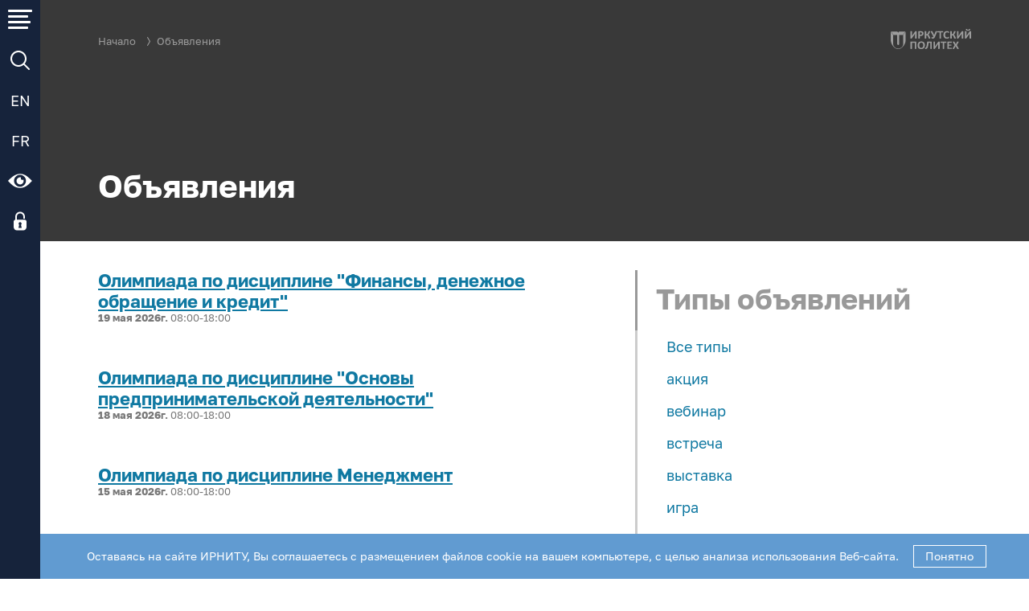

--- FILE ---
content_type: text/html; charset=UTF-8
request_url: https://www.istu.edu/obyavleniya/2023-2-3/2023-2-3/?params=color:3
body_size: 18083
content:

<!DOCTYPE html >
<html>
<head>
<title>ИРНИТУ - Объявления</title>
<meta name="viewport" content="width=device-width, initial-scale=1">
<meta name="yandex-verification" content="34182f19d1afe096">
<meta name="google-site-verification" content="z4nJv8CC9QnmVGYkuN8bB3lkdFd2xAZXNEuJYBe8dIU" />
<link rel="stylesheet" type="text/css" href="/Sys/Module/Page/v2/view/default/css/page.css?v=52">
<link rel="stylesheet" type="text/css" href="/Sys/Module/Page/v2/view/default/css/sig.css?v=52">
<link rel="stylesheet" type="text/css" href="/Sys/Module/Page/v2/view/default/css/gallery.css?v=52">
<link rel="stylesheet" type="text/css" href="/Sys/Module/Obj/v2/view/listblock/css/Obj.css?v=52">
<link rel="stylesheet" type="text/css" href="/Sys/Module/Pagination/v2/view/default/css/Pagination.css?v=52">
<link rel="stylesheet" type="text/css" href="/Sys/Module/List/v2/view/right/css/List.css?v=52">
<link rel="stylesheet" type="text/css" href="/Sys/Module/Calendar/v2/view/default/css/Calendar.css?v=52">

<script type="text/javascript" src="/Sys/Module/Page/v2/view/default/js/jquery-3.6.4.min.js?v=52"></script>
<script type="text/javascript" src="/Sys/Module/Page/v2/view/default/js/page.js?v=52"></script>
<script type="text/javascript" src="/Sys/Module/Page/v2/view/default/js/slider.js?v=52"></script>
<script type="text/javascript" src="/Sys/Module/Page/v2/view/default/js/gallery.js?v=52"></script>
<script type="text/javascript" src="/Sys/Module/Page/v2/view/default/js/scroll.js?v=52"></script>
<script type="text/javascript" src="/Sys/Module/Page/v2/view/default/js/modal.js?v=52"></script>
<script type="text/javascript" src="/Sys/Module/Page/v2/view/default/js/sig.js?v=52"></script>
<script type="text/javascript" src="/Sys/Module/Page/v2/view/default/js/feedback.js?v=52"></script>
<script type="text/javascript" src="/Sys/Module/List/v2/view/right/js/List.js?v=52"></script>
<script type="text/javascript" src="/Sys/Module/Calendar/v2/view/default/js/Calendar.js?v=52"></script>


<style>

</style>


<script type="text/javascript">

			$( document ).ready( function ()
			{
				calendar = new Calendar({"parent":"right-calendar","source":"\/Sys\/Module\/ObjList\/v2\/calendar.ajax.php"});
			});		
		
</script>


<!-- Yandex.Metrika counter -->
<script type="text/javascript">
    (function(m,e,t,r,i,k,a){
        m[i]=m[i]||function(){(m[i].a=m[i].a||[]).push(arguments)};
        m[i].l=1*new Date();
        for (var j = 0; j < document.scripts.length; j++) {if (document.scripts[j].src === r) { return; }}
        k=e.createElement(t),a=e.getElementsByTagName(t)[0],k.async=1,k.src=r,a.parentNode.insertBefore(k,a)
    })(window, document,'script','https://mc.yandex.ru/metrika/tag.js?id=53084557', 'ym');

    ym(53084557, 'init', {ssr:true, webvisor:true, trackHash:true, clickmap:true, accurateTrackBounce:true, trackLinks:true});
</script>
<noscript><div><img src="https://mc.yandex.ru/watch/53084557" style="position:absolute; left:-9999px;" alt="" /></div></noscript>
<!-- /Yandex.Metrika counter -->




<script type="text/javascript" >

// установка целей

$( 'document' ).ready( function () {
	$( '.yandex-target' ).on( 'click', yandexMetrikaTarget );
});

function yandexMetrikaTarget( event ) 
{
	let obj = $( event.target ).closest( '.yandex-target' );
	let params_temp = obj.data( 'params' );
	if ( params_temp != undefined) {
		let params = JSON.parse( params_temp.replace( /\'/g, '"' ) );
		if ( params.yandex_target != undefined && typeof ym == 'function' ) {
			ym( 53084557, 'reachGoal', params.yandex_target );
		}
	}
}
</script>



<!-- Top.Mail.Ru counter -->
<script type="text/javascript">
var _tmr = window._tmr || (window._tmr = []);
_tmr.push({id: '3605803', type: 'pageView', start: (new Date()).getTime()});
(function (d, w, id) {
  if (d.getElementById(id)) return;
  var ts = d.createElement('script'); ts.type = 'text/javascript'; ts.async = true; ts.id = id;
  ts.src = 'https://top-fwz1.mail.ru/js/code.js';
  var f = function () {var s = d.getElementsByTagName('script')[0]; s.parentNode.insertBefore(ts, s);};
  if (w.opera == '[object Opera]') { d.addEventListener('DOMContentLoaded', f, false); } else { f(); }
})(document, window, 'tmr-code');
</script>
<noscript><div><img src="https://top-fwz1.mail.ru/counter?id=3605803;js=na" style="position:absolute;left:-9999px;" alt="Top.Mail.Ru" /></div></noscript>
<!-- /Top.Mail.Ru counter -->


	<script src="//cdn.callibri.ru/callibri.js" type="text/javascript" charset="utf-8"></script>

</head>
<body class="template-d24">
<div class="actions sidebar">
	<div class="sidebar-buttons">
		<div class="action sidebar-button sidebar-switchbutton" data-params='{"action":"SidebarSwitch"}' description="развернуть меню"><div></div><div></div><div></div><div></div></div>
		<div class="action sidebar-button sidebar-searchbutton" data-params='{"action":"SidebarSwitch","content":".sidebar-search"}' description="развернуть настройки для слабовидящих"><img src="/local/viktor/v2023/Sys/Module/Page/v2/view/default/img/search.svg?v=25" width="24" class="image-unhidden"></div>
		<div class="sidebar-button" description="english version"><a href="https://eng.istu.edu/">EN</a></div>
		<div class="sidebar-button" description="french version"><a href="https://fr.istu.edu/">FR</a></div>
		<div class="action sidebar-button sidebar-specialbutton" data-params='{"action":"SidebarSwitch","content":".sidebar-special"}' description="развернуть настройки для слабовидящих"><img src="/local/viktor/v2023/Sys/Module/Page/v2/view/default/img/eye.svg?v=25" width="30" class="image-unhidden"></div>
		<div class="action sidebar-button sidebar-lockbutton" data-params='{"action":"SidebarSwitch","content":".sidebar-cabinet"}' description="развернуть настройки для слабовидящих"><img src="/local/viktor/v2023/Sys/Module/Page/v2/view/default/img/lock.svg?v=25" width="16" class="image-unhidden"></div>
		
	</div>
	<div class="sidebar-content sidebar-menu">
		
			<div class="sidebar-nav">
				<div class="sidebar-header">Разделы сайта</div>
		
					<ul class="menu-great menu-top">
					<li class="item-great"><a href="/ob_irnitu">Об ИРНИТУ</a>
					<ul class="menu-ordinary">
					<li><a href="/sveden/common">Сведения об образовательной организации</a></li>
				<li><a href="/ob_irnitu/obshchaya_informatsiya">Общая информация</a></li>
				<li><a href="/ob_irnitu/upravlenie">Управление университетом</a></li>
				<li><a href="/ob_irnitu/normativ">Нормативные документы</a></li>
				<li><a href="/struktura/">Структура университета</a></li>
				<li><a href="/ob_irnitu/dostizheniya">Наши достижения</a></li>
				<li><a href="/ob_irnitu/sotrudnichestvo">Реестр соглашений о сотрудничестве</a></li>
				<li><a href="/ob_irnitu/dohody">Сведения о доходах</a></li>
				<li><a href="/ob_irnitu/90/blagodarnost_ot_vypusknikov/">Стань меценатом ИРНИТУ</a></li>
				<li><a href="/ob_irnitu/smk">Система менеджмента качества</a></li>
				<li><a href="/deyatelnost/kadrovaya_politika/default">Кадровая политика</a></li>
				<li><a href="/ob_irnitu/bezopasnost">Паспорт безопасности университета</a></li>
				<li><a href="/ob_irnitu/ustoychivoe_razvitie/default">Политика в сфере устойчивого развития</a></li>
				<li><a href="/ob_irnitu/sertifikaty">Сертификаты ИРНИТУ </a></li>
				<li><a href="/ob_irnitu/mediateka">Медиатека</a></li>
				<li><a href="/ob_irnitu/chlenstvo_v_professionalnykh_organizatsiyakh">Членство в профессиональных организациях</a></li>
				<li><a href="/ob_irnitu/razvitie">Развитие кампуса</a></li>
				<li><a href="/kontakty/">Контакты</a></li>
				<li><a href="/ob_irnitu/rekvizity">Реквизиты университета</a></li>
				
					</ul>
				</li>
				<li class="item-great"><a href="/deyatelnost">Деятельность</a>
					<ul class="menu-great">
					<li class="item-great"><a href="/deyatelnost/obrazovanie">Образование</a>
					<ul class="menu-great">
					<li class="item-great"><a href="/deyatelnost/obrazovanie/urovni">Образовательные программы </a></li>
				<li class="item-great"><a href="/deyatelnost/obrazovanie/struktura">Институты и факультеты </a></li>
				<li class="item-great item-more"><a href="/deyatelnost/obrazovanie">еще...</a>
			
					</ul>
				</li>
				<li class="item-great"><a href="/deyatelnost/nauka">Наука и инновации</a>
					<ul class="menu-great">
					<li class="item-great"><a href="/deyatelnost/nauka/kompetentsii">Компетенции ИРНИТУ</a></li>
				<li class="item-great"><a href="http://www.istu.edu/oborudovanie/">Оборудование</a></li>
				<li class="item-great"><a href="/deyatelnost/nauka/nauchnye_zhurnaly">Научные журналы</a></li>
				<li class="item-great"><a href="/deyatelnost/nauka/patenty">Интеллектуальная собственность</a></li>
				<li class="item-great"><a href="/deyatelnost/nauka/baza">Научно-исследовательская база</a></li>
				<li class="item-great item-more"><a href="/deyatelnost/nauka">еще...</a>
			
					</ul>
				</li>
				<li class="item-great"><a href="/deyatelnost/prioritet2030">Приоритет</a>
					<ul class="menu-great">
					<li class="item-great"><a href="/local/modules/doc/download/78295">Программа развития</a></li>
				<li class="item-great"><a href="/deyatelnost/prioritet2030/nts">Научно-технический совет Программы развития</a></li>
				<li class="item-great item-more"><a href="/deyatelnost/prioritet2030">еще...</a>
			
					</ul>
				</li>
				<li class="item-great"><a href="/deyatelnost/mezhdunarodnaya_deyatelnost">Международная деятельность</a>
					<ul class="menu-great">
					<li class="item-great"><a href="/deyatelnost/mezhdunarodnaya_deyatelnost/upravlenie">Дирекция международной деятельности</a></li>
				<li class="item-great"><a href="/deyatelnost/mezhdunarodnaya_deyatelnost/partnerstvo">Международное партнерство</a></li>
				<li class="item-great item-more"><a href="/deyatelnost/mezhdunarodnaya_deyatelnost">еще...</a>
			
					</ul>
				</li>
				<li class="item-great"><a href="/deyatelnost/molodezhnaya_politika">Молодежная политика</a>
					<ul class="menu-great">
					<li class="item-great"><a href="/deyatelnost/molodezhnaya_politika/mp">Управление по молодежной политике </a></li>
				<li class="item-great item-more"><a href="/deyatelnost/molodezhnaya_politika">еще...</a>
			
					</ul>
				</li>
				
					</ul>
				
					<ul class="menu-ordinary">
					<li><a href="/deyatelnost/soc_rabota">Социальная работа</a></li>
				<li><a href="/deyatelnost/obrazovanie/umu/struktura/biblioteka">Библиотека</a></li>
				<li><a href="/deyatelnost/niu">Программа НИУ</a></li>
				<li><a href="/deyatelnost/ahr">Департамент хозяйственной деятельности</a></li>
				<li><a href="/deyatelnost/zakupki">Закупки</a></li>
				<li><a href="/deyatelnost/izdatelstvo">Издательство</a></li>
				<li><a href="/deyatelnost/it">Информатизация</a></li>
				<li><a href="/deyatelnost/kadrovaya_politika">Кадровая политика</a></li>
				<li><a href="/deyatelnost/kampus">Кампус</a></li>
				<li><a href="/deyatelnost/obrazovatelnaya_deyatelnost">Образовательная деятельность</a></li>
				<li><a href="/deyatelnost/pravovoe_obespechenie">Правовое обеспечение</a></li>
				<li><a href="/struktura/press_sluzhba">Пресс-служба</a></li>
				<li><a href="/deyatelnost/bezopasnost">Режим и безопасность</a></li>
				<li><a href="/deyatelnost/sport">Спорт</a></li>
				<li><a href="/deyatelnost/uslugi_svyazi">Услуги связи</a></li>
				<li><a href="/deyatelnost/fed">Финансово-экономическая деятельность</a></li>
				<li><a href="/deyatelnost/rusal/">ИРНИТУ - ОК "Российский алюминий"</a></li>
				<li><a href="/deyatelnost/irkut/">ИРНИТУ - ПАО "Корпорация "Иркут"</a></li>
				
					</ul>
				</li>
				<li class="item-great"><a href="/abiturientu">Поступление</a>
					<ul class="menu-great">
					<li class="item-great"><a href="/abiturientu/spo">Cреднее профессиональное образование</a></li>
				<li class="item-great"><a href="/abiturientu/bakalavriat_spetsialitet">Бакалавриат и специалитет</a></li>
				<li class="item-great"><a href="/abiturientu/magistratura">Магистратура</a></li>
				<li class="item-great"><a href="/abiturientu/aspirantura">Аспирантура</a></li>
				<li class="item-great"><a href="/abiturientu/stoimost_obucheniya">Стоимость обучения</a></li>
				<li class="item-great"><a href="/abiturientu/osoby_preim">Для высокобалльников </a></li>
				<li class="item-great"><a href="/deyatelnost/mezhdunarodnaya_deyatelnost/abit/degree">Иностранным абитуриентам</a></li>
				<li class="item-great"><a href="/deyatelnost/kampus/zaselenie/obshchezhitiya">Общежития</a></li>
				<li class="item-great"><a href="https://www.istu.edu/school/proforientatsiya/prof_mer">План профориентационных мероприятий</a></li>
				<li class="item-great"><a href="/abiturientu/podgotovka">Подготовка к поступлению</a>
					<ul class="menu-great">
					<li class="item-great"><a href="/abiturientu/podgotovka/podgotovitelnye_kursy">Подготовительные курсы</a></li>
				<li class="item-great"><a href="/abiturientu/dod/">Дни открытых дверей</a></li>
				<li class="item-great"><a href="/abiturientu/podgotovka/promo">Видеоролики об Иркутском политехе</a></li>
				<li class="item-great item-more"><a href="/abiturientu/podgotovka">еще...</a>
			
					</ul>
				</li>
				<li class="item-great"><a href="/abiturientu/komissia">Приемная комиссия</a></li>
				<li class="item-great"><a href="/abiturientu/nabor_2026/normativnye_dokumenty">Нормативные документы</a></li>
				
					</ul>
				
					<ul class="menu-ordinary">
					<li><a href="/abiturientu/arkhiv">Архив</a></li>
				
					</ul>
				</li>
				<li class="item-great"><a href="/studentu">Студенту</a>
					<ul class="menu-great">
					<li class="item-great"><a href="/studentu/ucheba">Учеба</a>
					<ul class="menu-great">
					<li class="item-great"><a href="/schedule/">Расписание занятий</a></li>
				<li class="item-great"><a href="/studentu/ucheba/rasp_spo">Расписание занятий - СПО</a></li>
				<li class="item-great"><a href="/studentu/ucheba/studekzameny">Расписание экзаменов</a></li>
				<li class="item-great"><a href="http://el.istu.edu/">Система дистанционного обучения</a></li>
				<li class="item-great"><a href="/studentu/ucheba/vk_exam_eng">Квалификационный экзамен по иностранному языку</a></li>
				<li class="item-great item-more"><a href="/studentu/ucheba">еще...</a>
			
					</ul>
				</li>
				<li class="item-great"><a href="/studentu/nauka">Наука</a>
					<ul class="menu-great">
					<li class="item-great"><a href="/deyatelnost/nauka/sno">Студенческие научные объединения</a></li>
				<li class="item-great"><a href="/deyatelnost/molodezhnaya_politika/nauka/default">Наука студенту</a></li>
				
					</ul>
				</li>
				<li class="item-great"><a href="/studentu/predprinimatelstvo">Предпринимательство</a>
					<ul class="menu-great">
					<li class="item-great"><a href="https://лабораторияэнергетики.рф/">Лаборатория энергетики</a></li>
				<li class="item-great"><a href="/studentu/predprinimatelstvo/programma_diplom">Программа «Стартап как диплом» </a></li>
				<li class="item-great item-more"><a href="/studentu/predprinimatelstvo">еще...</a>
			
					</ul>
				</li>
				<li class="item-great"><a href="/studentu/stipendiya23">Стипендия</a>
					<ul class="menu-great">
					<li class="item-great"><a href="/studentu/stipendiya23/vidy">Виды стипендии</a></li>
				<li class="item-great"><a href="/studentu/stipendiya23/mat_pod">Иные виды материальной поддержки обучающихся</a></li>
				<li class="item-great"><a href="/studentu/stipendiya23/dokumenty">Нормативные документы и приказы </a></li>
				<li class="item-great item-more"><a href="/studentu/stipendiya23">еще...</a>
			
					</ul>
				</li>
				<li class="item-great"><a href="/studentu/vozmozhnosti">Доп. образование</a>
					<ul class="menu-great">
					<li class="item-great"><a href="https://career.enplusrusal.ru/projects/academyit-6  ">Академия IT</a></li>
				<li class="item-great"><a href="https://www.istu.edu/deyatelnost/obrazovanie/instituty/limk/dop_obrazovanie/perevodchik">Дополнительное языковое образование</a></li>
				<li class="item-great"><a href="/studentu/vozmozhnosti/inzhkonstruktor">Программа профессиональной переподготовки «Инженер-конструктор»</a></li>
				
					</ul>
				</li>
				<li class="item-great"><a href="/studentu/zhizn">Общественная жизнь</a>
					<ul class="menu-great">
					<li class="item-great"><a href="/studentu/zhizn/profkom_studentov">Профком студентов</a></li>
				<li class="item-great"><a href="/studentu/zhizn/ctarostat">Старостат ИРНИТУ </a></li>
				<li class="item-great"><a href="/studentu/zhizn/studencheskoe_samoupravlenie">Студенческие объединения</a></li>
				<li class="item-great item-more"><a href="/studentu/zhizn">еще...</a>
			
					</ul>
				</li>
				<li class="item-great"><a href="/studentu/sport">Спорт</a>
					<ul class="menu-great">
					<li class="item-great"><a href="/deyatelnost/sport/politeh">Базы отдыха</a></li>
				<li class="item-great"><a href="/deyatelnost/sport/upss/baza">Спортивные сооружения</a></li>
				<li class="item-great"><a href="/deyatelnost/sport/sportivnyy_klub">Спортивный клуб </a></li>
				
					</ul>
				</li>
				<li class="item-great"><a href="/studentu/karera">Карьера и трудоустройство</a>
					<ul class="menu-great">
					<li class="item-great"><a href="/vypuskniku_i_rabotodatelyu/otdel_praktik_tryd/default">Центр карьеры</a></li>
				<li class="item-great"><a href="/studentu/karera/trudoustroistvo">Трудоустройство студентов</a></li>
				<li class="item-great"><a href="/studentu/karera/tsel_nteres">Программа целевого обучения в интересах ИРНИТУ</a></li>
				
					</ul>
				</li>
				<li class="item-great"><a href="/studentu/kultura_i_tvorchestvo">Культура и творчество</a>
					<ul class="menu-great">
					<li class="item-great"><a href="/deyatelnost/molodezhnaya_politika/mp/tsentr_kmivr/meropriyatiya">Мероприятия</a></li>
				<li class="item-great"><a href="/deyatelnost/molodezhnaya_politika/mp/tsentr_kmivr/proekty/default">Проекты</a></li>
				<li class="item-great"><a href="/deyatelnost/molodezhnaya_politika/mp/tsentr_kmivr/tvorcheskie_kollektivy">Творческие коллективы</a></li>
				
					</ul>
				</li>
				
					</ul>
				
					<ul class="menu-ordinary">
					<li><a href="/studentu/poz">Профилактика и оздоровление</a></li>
				<li><a href="/studentu/patr">Патриотика</a></li>
				<li><a href="https://www.istu.edu/deyatelnost/obrazovanie/umu/struktura/biblioteka">Библиотека</a></li>
				<li><a href="/studentu/irnitu_v_sotssetyakh">ИРНИТУ в соцсетях</a></li>
				<li><a href="/studentu/inostrannomu_studentu">Иностранному студенту</a></li>
				<li><a href="/deyatelnost/soc_rabota/med_kabinet        ">Медицинский кабинет </a></li>
				<li><a href="/deyatelnost/kampus/kampus">Общежития</a></li>
				<li><a href="https://int.istu.edu">Личный кабинет студента</a></li>
				<li><a href="https://int.istu.edu/extranet/worker/rp_view/prnt/">Личный кабинет родителя</a></li>
				<li><a href="/studentu/normativnye_dokumenty">Нормативные документы</a></li>
				<li><a href="/deyatelnost/obrazovanie/inklyuz_obrazovanie/default ">Инклюзивное образование</a></li>
				
					</ul>
				</li>
				<li class="item-great"><a href="/school">Школьнику</a>
					<ul class="menu-great">
					<li class="item-great"><a href="/school/kursy">Курсы подготовки</a>
					<ul class="menu-great">
					<li class="item-great"><a href="/abiturientu/podgotovka/podgotovitelnye_kursy">Подготовительные курсы</a></li>
				<li class="item-great"><a href="/school/kursy/tvorchestvo">«Арт-Политех»</a></li>
				<li class="item-great"><a href="/school/kursy/robotekh/default">Центр «Робототехника»</a></li>
				
					</ul>
				</li>
				<li class="item-great"><a href="/school/profil">Профильные классы</a>
					<ul class="menu-great">
					<li class="item-great"><a href="/school/profil/inzh_klassy">Инженерные классы</a></li>
				<li class="item-great"><a href="/school/profil/alrosaklass">Корпоративный «АЛРОСА-класс» </a></li>
				<li class="item-great"><a href="/school/profil/aviastroitelnye_klassy">Федеральный проект «Инженерные авиастроительные классы»</a></li>
				<li class="item-great"><a href="/school/profil/inkklass">ИНК-класс</a></li>
				<li class="item-great item-more"><a href="/school/profil">еще...</a>
			
					</ul>
				</li>
				<li class="item-great"><a href="/school/proforientatsiya">Профориентация</a>
					<ul class="menu-great">
					<li class="item-great"><a href="/school/proforientatsiya/prof_mer">План профориентационных мероприятий</a></li>
				<li class="item-great"><a href="/school/proforientatsiya/model_dnya">Модель одного дня в вузе</a></li>
				<li class="item-great"><a href="/school/proforientatsiya/inzhenernye_kanikuly">Инженерные каникулы</a></li>
				<li class="item-great"><a href="/school/proforientatsiya/bilet_v_budushchee">Профориентационный проект «Билет в будущее»</a></li>
				<li class="item-great item-more"><a href="/school/proforientatsiya">еще...</a>
			
					</ul>
				</li>
				<li class="item-great"><a href="/school/intellekt">Интеллектуальные состязания</a>
					<ul class="menu-great">
					<li class="item-great"><a href="/school/intellekt/olimp">Олимпиады для школьников</a></li>
				<li class="item-great"><a href="https://www.istu.edu/promo/alrosa/ ">Интеллектуальный конкурс «АЛРОСА» </a></li>
				
					</ul>
				</li>
				<li class="item-great"><a href="/school/proektnaya_deyatelnost">Проектная деятельность</a>
					<ul class="menu-great">
					<li class="item-great"><a href="/school/proektnaya_deyatelnost/yunost_proekt">«Юность. Проект. Перспектива» Региональный конкурс проектов школьников 10 - 11 классов. Совместно с министерством образования Иркутской области.</a></li>
				<li class="item-great"><a href="/school/proektnaya_deyatelnost/mendeleevskie_klassy">Менделеевские классы</a></li>
				<li class="item-great item-more"><a href="/school/proektnaya_deyatelnost">еще...</a>
			
					</ul>
				</li>
				<li class="item-great"><a href="/school/letnie_shkoly">Летние профильные школы</a>
					<ul class="menu-great">
					<li class="item-great"><a href="/school/letnie_shkoly/letart">Летняя художественная школа</a></li>
				<li class="item-great"><a href="/school/letnie_shkoly/lstt">Летняя школа IT</a></li>
				
					</ul>
				</li>
				
					</ul>
				</li>
				<li class="item-great"><a href="/sotrudniku">Сотруднику</a>
					<ul class="menu-ordinary">
					<li><a href="/sotrudniku/effektivnyy_kontrakt">Эффективный контракт</a></li>
				<li><a href="/sotrudniku/kollektivnyy_dogovor">Коллективный договор</a></li>
				<li><a href="/sotrudniku/vakansii/">Объявления конкурсов на замещение должностей</a></li>
				<li><a href="/ob_irnitu/normativ/dokument_konkursy/dok_konk_vib">Нормативная документация (конкурсы и выборы на замещение должностей)</a></li>
				<li><a href="/sotrudniku/zakanch_trud_dogov">Списки сотрудников, у которых заканчивается трудовой договор в 2025 учебном году</a></li>
				<li><a href="/sotrudniku/ob">Образцы документов для конкурсного отбора на должности, относящихся к ППС</a></li>
				<li><a href="https://www.istu.edu/deyatelnost/obrazovanie/umu/struktura/biblioteka">Библиотека</a></li>
				<li><a href="/sotrudniku/vakansii">Вакансии</a></li>
				<li><a href="/sotrudniku/komissii">Внутренние комиссии</a></li>
				<li><a href="/deyatelnost/nauka/spravochnik_issledovatelya/granty">Конкурсы и гранты</a></li>
				<li><a href="http://mrcpk.istu.edu">Межрегиональный центр повышения квалификации</a></li>
				<li><a href="/sotrudniku/dgph">Образцы документов</a></li>
				<li><a href="/sotrudniku/o_poryadke_formirovaniya_spiskov_grazhdan_imeyushchikh_pravo_byt_prinyatymi_v_chleny_zhilishchnostro">О порядке формирования списков граждан, имеющих право быть принятыми в члены жилищно-строительных кооперативов</a></li>
				<li><a href="/sotrudniku/organizatsiya_meropriyatiy">Организация мероприятий</a></li>
				<li><a href="/local/modules/doc/download/43703">Памятка куратору академической группы</a></li>
				<li><a href="/sotrudniku/politika_gender">Политика обеспечения гендерного равенства</a></li>
				<li><a href="/sotrudniku/profkom_rabotnikov">Профком работников ИРНИТУ</a></li>
				<li><a href="/schedule/">Расписание занятий</a></li>
				<li><a href="http://izvo.istu.edu/"> Система дистанционного обучения ИЗВО</a></li>
				<li><a href="/deyatelnost/obrazovanie/aspirantura_i_doktorantura">Центр образовательных программ магистратуры и аспирантуры</a></li>
				<li><a href="/sotrudniku/lk_prep">Личный кабинет преподавателя</a></li>
				<li><a href="/sotrudniku/medosmotr">Медицинский осмотр</a></li>
				<li><a href="/deyatelnost/soc_rabota/med_kabinet        ">Медицинский кабинет </a></li>
				<li><a href="/deyatelnost/kadrovaya_politika/otdel_okhrany_truda/">Служба охраны труда</a></li>
				<li><a href="/sotrudniku/zakon_veteranakh_truda">Закон  Иркутской области  о ветеранах труда Иркутской области</a></li>
				
					</ul>
				</li>
				<li class="item-great"><a href="/vypuskniku_i_rabotodatelyu">Выпускнику и работодателю</a>
					<ul class="menu-ordinary">
					<li><a href="/deyatelnost/obrazovanie/aspirantura_i_doktorantura">Аспирантура и докторантура</a></li>
				<li><a href="/vypuskniku_i_rabotodatelyu/assotsiatsiya/">Ассоциация выпускников</a></li>
				<li><a href="/vypuskniku_i_rabotodatelyu/dopolnitelnoe_obrazovanie">Дополнительное образование</a></li>
				<li><a href="https://int.istu.edu/ ">Личный кабинет выпускника</a></li>
				<li><a href="/vypuskniku_i_rabotodatelyu/otdel_praktik_tryd/vydacha_dublikata ">Порядок выдачи дубликатов документов об образовании и о квалификации</a></li>
				<li><a href="http://irnitu.tilda.ws">Послание выпускнику</a></li>
				<li><a href="/vypuskniku_i_rabotodatelyu/partnery">Предприятия партнеры</a></li>
				<li><a href="/top100">ТОП-100 Лучших выпускников</a></li>
				<li><a href="/vypuskniku_i_rabotodatelyu/otdel_praktik_tryd">Центр карьеры</a></li>
				<li><a href="/deyatelnost/obrazovanie/instituty/izvo/spravkavyzov">Проверка подлинности справок-вызовов</a></li>
				<li><a href="https://www.istu.edu/formy/otzyv_o_vypusknikakh">Опрос работодателей</a></li>
				
					</ul>
				</li>
				
					</ul>
				</div>
		<div class="sidebar-menu-contacts">
			<div class="sidebar-header" style="color: inherit;">Иркутский национальный исследовательский технический университет</div>
			<div>
				<div class="sidebar-title">Социальные сети:</div>
				<div class="contacts-social">
					<a class="icon-link" target="_blank" href="https://vk.com/polytech_irk"><svg xmlns="http://www.w3.org/2000/svg" xml:space="preserve" width="9.7474mm" height="9.7474mm" version="1.0" style="shape-rendering:geometricPrecision; text-rendering:geometricPrecision; image-rendering:optimizeQuality; fill-rule:evenodd; clip-rule:evenodd" viewBox="0 0 92.77 92.77" xmlns:xlink="http://www.w3.org/1999/xlink"> <g id="Layer_x0020_1">  <metadata id="CorelCorpID_0Corel-Layer"></metadata>  <g id="_1984858959056">   <g>    <path class="vk_fil1" d="M32.18 0l28.46 0c26,0 32.13,6.18 32.13,32.18l0 28.46c0,26 -6.18,32.13 -32.18,32.13l-28.46 0c-26,0 -32.13,-6.19 -32.13,-32.18l0 -28.46c0,-25.95 6.18,-32.13 32.18,-32.13z"></path>   </g>   <g>    <path class="vk_fil1" d="M32.18 0l28.46 0c26,0 32.13,6.18 32.13,32.18l0 28.46c0,26 -6.18,32.13 -32.18,32.13l-28.46 0c-26,0 -32.13,-6.19 -32.13,-32.18l0 -28.46c0,-25.95 6.18,-32.13 32.18,-32.13z"></path>   </g>   <path id="Logo" class="vk_fil0" d="M75.96 31.94c0.43,-1.45 0,-2.46 -2.03,-2.46l-6.76 0c-1.74,0 -2.51,0.92 -2.95,1.93 0,0 -3.43,8.41 -8.31,13.82 -1.59,1.6 -2.27,2.08 -3.14,2.08 -0.43,0 -1.06,-0.48 -1.06,-1.93l0 -13.43c0,-1.74 -0.48,-2.46 -1.93,-2.46l-10.63 0c-1.06,0 -1.74,0.82 -1.74,1.55 0,1.64 2.42,2.03 2.71,6.57l0 9.95c0,2.17 -0.39,2.56 -1.26,2.56 -2.27,0 -7.88,-8.41 -11.16,-18.07 -0.68,-1.79 -1.3,-2.56 -3.04,-2.56l-6.77 0c-1.93,0 -2.32,0.92 -2.32,1.93 0,1.79 2.27,10.68 10.68,22.42 5.61,8.02 13.48,12.37 20.63,12.37 4.3,0 4.83,-0.97 4.83,-2.61l0 -6.09c0,-1.93 0.39,-2.32 1.79,-2.32 1.01,0 2.71,0.48 6.72,4.35 4.59,4.59 5.36,6.67 7.92,6.67l6.77 0c1.93,0 2.9,-0.97 2.32,-2.85 -0.63,-1.88 -2.8,-4.64 -5.7,-7.92 -1.59,-1.88 -3.96,-3.87 -4.64,-4.88 -1.01,-1.3 -0.72,-1.88 0,-3 0,-0.05 8.26,-11.65 9.08,-15.61l0 0z"></path>  </g> </g></svg></a>
					<!--<a class="icon-link" target="_blank" href="https://www.youtube.com/channel/UCqSPPbdUFfDR57Nj8NshEDg"><svg xmlns="http://www.w3.org/2000/svg" xml:space="preserve" width="10.3062mm" height="10.3142mm" version="1.0" style="shape-rendering:geometricPrecision; text-rendering:geometricPrecision; image-rendering:optimizeQuality; fill-rule:evenodd; clip-rule:evenodd" viewBox="0 0 82.64 82.71" xmlns:xlink="http://www.w3.org/1999/xlink"> <defs> </defs> <g id="Layer_x0020_1">  <metadata id="CorelCorpID_0Corel-Layer"></metadata>  <g id="_1984858970160">   <g>    <path class="yt_fil1" d="M-0 61.67l0 0c0.05,1.84 0.07,3.68 0.37,5.51 0.33,1.93 0.8,3.81 1.69,5.57 1.21,2.37 2.87,4.37 4.97,6.01 1.51,1.17 3.15,2.11 4.97,2.7 2.66,0.86 5.4,1.18 8.17,1.2 1.73,0.01 3.47,0.05 5.2,0.05 12.6,-0.05 25.2,0.09 37.8,-0.08 1.67,-0.02 3.32,-0.23 4.96,-0.53 3.14,-0.58 5.92,-1.92 8.3,-4.04 2.77,-2.47 4.64,-5.5 5.49,-9.15 0.55,-2.39 0.69,-4.81 0.71,-7.24l0 -0.48c0,-0.19 -0.07,-41.29 -0.08,-41.83 -0.02,-1.49 -0.13,-2.97 -0.41,-4.44 -0.34,-1.79 -0.82,-3.53 -1.68,-5.15 -0.9,-1.71 -2.04,-3.25 -3.44,-4.59 -2.15,-2.06 -4.62,-3.51 -7.51,-4.29 -2.61,-0.69 -5.26,-0.85 -7.94,-0.85 -0.01,-0.01 -0.01,-0.03 -0.01,-0.04l-40.52 0c0,0.01 0,0.03 -0,0.04 -1.52,0.03 -3.04,0.02 -4.55,0.2 -1.66,0.21 -3.3,0.52 -4.86,1.1 -2.47,0.91 -4.61,2.34 -6.45,4.23 -2.08,2.15 -3.54,4.64 -4.32,7.54 -0.69,2.58 -0.84,5.22 -0.85,7.88l-0.03 40.69zm0 0l0 0 0 0z"></path>   </g>   <path class="yt_fil0" d="M42.79 64.14l-13.55 -0.25c-4.39,-0.09 -8.79,0.09 -13.09,-0.81 -6.54,-1.34 -7.01,-7.89 -7.49,-13.39 -0.67,-7.73 -0.41,-15.6 0.85,-23.26 0.71,-4.3 3.51,-6.87 7.85,-7.15 14.63,-1.01 29.35,-0.89 43.95,-0.42 1.54,0.04 3.09,0.28 4.61,0.55 7.5,1.32 7.69,8.74 8.17,14.99 0.48,6.32 0.28,12.67 -0.65,18.94 -0.74,5.19 -2.17,9.55 -8.17,9.97 -7.52,0.55 -14.87,0.99 -22.42,0.85 0,-0.03 -0.04,-0.03 -0.06,-0.03l0 0zm-7.97 -13.15c5.67,-3.26 11.23,-6.46 16.87,-9.69 -5.68,-3.26 -11.23,-6.46 -16.87,-9.69l0 19.38z"></path>  </g> </g></svg></a>-->
					<a class="icon-link" target="_blank" href="https://t.me/polytech_irk" class="yandex-target" data-params="{'yandex_target':'telegramclick'}"><svg xmlns="http://www.w3.org/2000/svg" aria-label="Telegram" role="img" viewBox="0 0 512 512"><path class="telegram_fil0" d="M199 404c-11 0-10-4-13-14l-32-105 245-144"></path><path class="telegram_fil0" d="M199 404c7 0 11-4 16-8l45-43-56-34"></path><path class="telegram_fil1" d="M204 319l135 99c14 9 26 4 30-14l55-258c5-22-9-32-24-25L79 245c-21 8-21 21-4 26l83 26 190-121c9-5 17-3 11 4"></path></svg></a>
					<a class="icon-link" target="_blank" href="https://ok.ru/politech.irk"><svg version="1.1" id="Layer_1" xmlns="http://www.w3.org/2000/svg" xmlns:xlink="http://www.w3.org/1999/xlink" x="0px" y="0px" width="389.404px" height="387.417px" viewBox="0 0 389.404 387.417" enable-background="new 0 0 389.404 387.417" xml:space="preserve"><g>	<path class="od_fil1" d="M389.404,330.724c0,31.312-25.383,56.693-56.693,56.693H56.693C25.382,387.417,0,362.036,0,330.724V56.693		C0,25.382,25.382,0,56.693,0h276.018c31.311,0,56.693,25.382,56.693,56.693V330.724z"></path>	<path class="od_fil1" d="M387.404,329.317c0,30.989-25.122,56.11-56.111,56.11H58.11c-30.989,0-56.11-25.121-56.11-56.11V58.1		C2,27.111,27.122,1.99,58.11,1.99h273.183c30.989,0,56.111,25.122,56.111,56.11V329.317z"></path>	<path class="od_fil0" d="M194.485,57.901c-38.593,0-69.878,31.286-69.878,69.878c0,38.593,31.285,69.881,69.878,69.881		s69.878-31.288,69.878-69.881C264.363,89.187,233.078,57.901,194.485,57.901z M194.485,156.667		c-15.953,0-28.886-12.934-28.886-28.887s12.933-28.886,28.886-28.886s28.886,12.933,28.886,28.886S210.438,156.667,194.485,156.667		z"></path>	<g>		<path class="od_fil0" d="M219.155,253.262c27.975-5.699,44.739-18.947,45.626-19.658c8.186-6.565,9.501-18.523,2.936-26.71			c-6.564-8.186-18.521-9.501-26.709-2.937c-0.173,0.14-18.053,13.856-47.472,13.876c-29.418-0.02-47.676-13.736-47.849-13.876			c-8.188-6.564-20.145-5.249-26.709,2.937c-6.565,8.187-5.25,20.145,2.936,26.71c0.899,0.721,18.355,14.314,47.114,19.879			l-40.081,41.888c-7.284,7.554-7.065,19.582,0.489,26.866c3.687,3.555,8.439,5.322,13.187,5.322c4.978,0,9.951-1.945,13.679-5.812			l37.235-39.665l40.996,39.922c7.428,7.416,19.456,7.404,26.87-0.021c7.414-7.426,7.405-19.456-0.021-26.87L219.155,253.262z"></path>		<path class="od_fil0" d="M193.536,217.832c-0.047,0,0.046,0.001,0,0.002C193.49,217.833,193.583,217.832,193.536,217.832z"></path>	</g></g></svg></a>
					<a class="icon-link" target="_blank" href="https://rutube.ru/channel/24598885/"><svg width="512" height="512" viewBox="0 0 512 512" fill="none" xmlns="http://www.w3.org/2000/svg"><g><g><circle cx="419.52" cy="110" r="32.3481" class="rutube_fil0"></circle></g><g><path d="M323.396 138.772H96.0543V391.5H159.331V309.278H280.58L335.9 391.5H406.755L345.751 308.899C364.696 305.868 378.337 298.669 386.673 287.302C395.009 275.935 399.177 257.747 399.177 233.498V214.552C399.177 200.154 397.661 188.787 395.009 180.072C392.356 171.358 387.809 163.779 381.368 156.959C374.548 150.518 366.97 145.971 357.876 142.94C348.782 140.287 337.415 138.772 323.396 138.772ZM313.166 253.579H159.331V194.471H313.166C321.88 194.471 327.943 195.986 330.974 198.639C334.005 201.291 335.9 206.217 335.9 213.416V234.634C335.9 242.212 334.005 247.138 330.974 249.79C327.943 252.443 321.88 253.579 313.166 253.579Z" class="rutube_fil0"></path></g></g></svg></a>
					<a class="icon-link" target="_blank" href="https://bit.ly/3M4NiMl"><svg style="height: 34px; width: 34px; margin: 3px;" xmlns="http://www.w3.org/2000/svg" viewBox="0 0 28 28">    <path class="dzen_fil1" d="M16.7 16.7c-2.2 2.27-2.36 5.1-2.55 11.3 5.78 0 9.77-.02 11.83-2.02 2-2.06 2.02-6.24 2.02-11.83-6.2.2-9.03.35-11.3 2.55M0 14.15c0 5.59.02 9.77 2.02 11.83 2.06 2 6.05 2.02 11.83 2.02-.2-6.2-.35-9.03-2.55-11.3-2.27-2.2-5.1-2.36-11.3-2.55M13.85 0C8.08 0 4.08.02 2.02 2.02.02 4.08 0 8.26 0 13.85c6.2-.2 9.03-.35 11.3-2.55 2.2-2.27 2.36-5.1 2.55-11.3m2.85 11.3C14.5 9.03 14.34 6.2 14.15 0c5.78 0 9.77.02 11.83 2.02 2 2.06 2.02 6.24 2.02 11.83-6.2-.2-9.03-.35-11.3-2.55">    </path>    <path class="dzen_fil0" d="M28 14.15v-.3c-6.2-.2-9.03-.35-11.3-2.55-2.2-2.27-2.36-5.1-2.55-11.3h-.3c-.2 6.2-.35 9.03-2.55 11.3-2.27 2.2-5.1 2.36-11.3 2.55v.3c6.2.2 9.03.35 11.3 2.55 2.2 2.27 2.36 5.1 2.55 11.3h.3c.2-6.2.35-9.03 2.55-11.3 2.27-2.2 5.1-2.36 11.3-2.55">    </path></svg></a>
					<a class="icon-link" target="_blank" href="https://max.ru/id3812014066_biz"><svg style="height: 24px; width: 24px; margin: 8px;" xmlns="http://www.w3.org/2000/svg" viewBox="0 0 42 42"><path class="max_fil" d="M21.47 41.88c-4.11 0-6.02-.6-9.34-3-2.1 2.7-8.75 4.81-9.04 1.2 0-2.71-.6-5-1.28-7.5C1 29.5.08 26.07.08 21.1.08 9.23 9.82.3 21.36.3c11.55 0 20.6 9.37 20.6 20.91a20.6 20.6 0 0 1-20.49 20.67Zm.17-31.32c-5.62-.29-10 3.6-10.97 9.7-.8 5.05.62 11.2 1.83 11.52.58.14 2.04-1.04 2.95-1.95a10.4 10.4 0 0 0 5.08 1.81 10.7 10.7 0 0 0 11.19-9.97 10.7 10.7 0 0 0-10.08-11.1Z"></path></svg></a>
				</div>
			</div>
			<div>
				<div class="sidebar-title">Контакты:</div>
				<p>664074, г. Иркутск, ул. Лермонтова 83
				<br>Приемная ректора: <a href="tel:+73952405000">+7 (3952) 405-000</a>
				<br>Факс: <a href="tel:+73952405100">+7 (3952) 405-100</a>
				<br>Справочная: <a href="tel:+73952405009">+7 (3952) 405-009</a>
				<br>E-mail: <a href="mailto:info@istu.edu">info@istu.edu</a>
				<br><a href="/kontakty/telefonnyy_spravochnik">Телефонный справочник</a>
				</p>
			</div>
			<div>
				<div class="sidebar-title">Приемная комиссия:</div>
				<p>Телефон: <a href="tel:+73952405405">+7 (3952) 405-405</a>, <a href="tel:88001005405" class="yandex-target" data-params="{'yandex_target':'phoneclick'}">8&nbsp;800&nbsp;1005405</a>
				<br>E-mail: <a href="mailto:cpk@istu.edu" class="yandex-target" data-params="{'yandex_target':'emailclick'}">cpk@istu.edu</a>
				</p>
			</div>
			<div>
				<div class="sidebar-title">Бухгалтерия по работе с коммерческими студентами:</div>
				<p>Телефон: <a href="tel:+73952405033">+7&nbsp;(3952)&nbsp;405-033</a>, 
				<a href="tel:+73952405613">+7&nbsp;(3952)&nbsp;405-613</a>
				</p>
			</div>
			<div>
				<div class="sidebar-title">Магазин ИРНИТУ:</div>
				<div class="contacts-social">
					<a class="icon-link" target="_blank" href="https://buy.istu.edu/"><svg xmlns="http://www.w3.org/2000/svg" xml:space="preserve" version="1.0" style="height: 40px; shape-rendering:geometricPrecision; text-rendering:geometricPrecision; image-rendering:optimizeQuality; fill-rule:evenodd; clip-rule:evenodd"viewBox="0 0 244.04 295.06" xmlns:xlink="http://www.w3.org/1999/xlink"> <defs> </defs> <g id="Layer_x0020_1">  <metadata id="CorelCorpID_0Corel-Layer"/>  <path class="buy_fil0" d="M86.86 56.48c0,-19.25 15.91,-35.16 35.16,-35.16 19.25,0 35.15,15.91 35.15,35.16l0 16.71 -70.31 0 0 -16.71zm32.39 -56.48c24.37,0 43.5,10.89 53.86,32.47 6.92,14.41 5.38,24.93 5.38,40.72l38.61 0c3.73,0 7.16,3.61 8.32,6.67 0.86,2.27 15.77,165.51 16.48,178.3 0.54,9.62 7.48,36.9 -6.93,36.9l-225.9 0c-14.53,0 -7.34,-27.67 -6.92,-37.47 0.74,-17.23 15.66,-176.19 16.54,-178.24 1.15,-2.65 4.87,-6.16 8.24,-6.16l38.61 0 0 -19.6c0,-26.56 24.34,-52.29 53.71,-53.59zm-80.79 94.51l27.08 0c0,14 -3.06,29.39 10.95,29.39 13.36,0 10.37,-17.23 10.37,-29.39l70.31 0 0 19.02c0,13.56 21.32,13.97 21.32,0l0 -19.02 27.09 0 16.13 179.22 -199.39 0 16.14 -179.22z"/>  <path class="buy_fil1" d="M38.46 94.51l27.08 0c0,14 -3.06,29.39 10.95,29.39 13.36,0 10.37,-17.23 10.37,-29.39l70.31 0 0 19.02c0,13.56 21.32,13.97 21.32,0l0 -19.02 27.09 0 16.13 179.22 -199.39 0 16.14 -179.22z"/> </g></svg></a>
				</div>
			</div>
		</div>
	</div>
	<div class="sidebar-content sidebar-search">
		<div class="sidebar-header">Поиск по сайту</div>
		<form action="/search/" method="GET" class="top-search-form">
			<input type="text" name="search_phrase">
			<button type="submit">Искать</button>
		</form>
	</div>
	<div class="sidebar-content sidebar-cabinet">
		<div class="sidebar-header">Личные кабинеты</div>
		<ul>
			<li><a href="https://int.istu.edu/">Кампус/ЕОИС (личные кабинеты студента, преподавателя, сотрудника)</a></li>
			<li><a href="https://int.istu.edu/extranet/worker/rp_view/prnt/1.1/login">Личный кабинет родителя</a></li>
			<li><a href="https://el.istu.edu/login/index.php">Электронное обучение (личный кабинет обучающегося)</a></li>
		</ul>
	</div>
	
	<div class="sidebar-content sidebar-special">
		<div class="sidebar-header">Настройки для слабовидящих</div>
		<p>Размер шрифта: <nobr>
			<button class="action sidebar-special-variant special-size special-size-1" data-params='{"action":"SetView","param_name":"size","param_value":1}'>Р</button>
			<button class="action sidebar-special-variant special-size special-size-2" data-params='{"action":"SetView","param_name":"size","param_value":2}'>Р</button>
			<button class="action sidebar-special-variant special-size special-size-3" data-params='{"action":"SetView","param_name":"size","param_value":3}'>Р</button>
			</nobr>
		</p>
		<p>Цвет: <nobr>
			<button class="action sidebar-special-variant special-color special-color-1" data-params='{"action":"SetView","param_name":"color","param_value":1}'>Ц</button>
			<button class="action sidebar-special-variant special-color special-color-2" data-params='{"action":"SetView","param_name":"color","param_value":2}'>Ц</button>
			<button class="action sidebar-special-variant special-color special-color-3" data-params='{"action":"SetView","param_name":"color","param_value":3}'>Ц</button>
			<button class="action sidebar-special-variant special-color special-color-4" data-params='{"action":"SetView","param_name":"color","param_value":4}'>Ц</button>
			<button class="action sidebar-special-variant special-color special-color-5" data-params='{"action":"SetView","param_name":"color","param_value":5}'>Ц</button>
			</nobr>
		</p>
		<p>Разрядка: <nobr>
			<button class="action sidebar-special-variant special-space special-space-1" data-params='{"action":"SetView","param_name":"space","param_value":1}'>И<span></span>И</button>
			<button class="action sidebar-special-variant special-space special-space-2" data-params='{"action":"SetView","param_name":"space","param_value":2}'>И<span></span>И</button>
			<button class="action sidebar-special-variant special-space special-space-3" data-params='{"action":"SetView","param_name":"space","param_value":3}'>И<span></span>И</button>
			</nobr>
		</p>
		<p>Изображения: <nobr>
			<button class="action sidebar-special-variant special-image special-image-1" data-params='{"action":"SetView","param_name":"image","param_value":1}'>Ч/Б</button>
			<button class="action sidebar-special-variant special-image special-image-2" data-params='{"action":"SetView","param_name":"image","param_value":2}'>Нет</button>
			</nobr>
		</p>
	</div>                                                                     	
</div>

<div class="content-wrapper">

	<div class="page-header actions header-bg-text-dark"><div class="wrapper-fields">
		<div class="page-topline actions">
			<div class="page-topline-logo action link" data-params="{'action':'goURL','url':'/'}"></div>
			<div class="page-topline-path">
				
						<a href="/" class="tpath-item">Начало</a>
					
						<a href="/obyavleniya" class="tpath-item">Объявления</a>
					
			</div>
		</div>
		
				<div class="listobj-item-header">
					<h1>Объявления</h1>
				</div>
			
	</div></div>

	<div class="page">

		<div class="page-right-column-top"> 
			
			<div class="right-menu">
			     <div class="right-menu-header">Типы объявлений</div>
				<div class="right-menu-inner">
					<div class="right-menu-item">
<div class="right-menu-item-name "><a href="/obyavleniya">Все типы</a></div>
</div>

<div class="right-menu-item">
<div class="right-menu-item-name "><a href="/obyavleniya/tip/22582">акция</a></div>
</div>

<div class="right-menu-item">
<div class="right-menu-item-name "><a href="/obyavleniya/tip/22581">вебинар</a></div>
</div>

<div class="right-menu-item">
<div class="right-menu-item-name "><a href="/obyavleniya/tip/46802">встреча</a></div>
</div>

<div class="right-menu-item">
<div class="right-menu-item-name "><a href="/obyavleniya/tip/22942">выставка</a></div>
</div>

<div class="right-menu-item">
<div class="right-menu-item-name "><a href="/obyavleniya/tip/46261">игра</a></div>
</div>

<div class="right-menu-item">
<div class="right-menu-item-name "><a href="/obyavleniya/tip/25900">конгресс</a></div>
</div>

<div class="right-menu-item">
<div class="right-menu-item-name "><a href="/obyavleniya/tip/22578">конкурс</a></div>
</div>

<div class="right-menu-item">
<div class="right-menu-item-name "><a href="/obyavleniya/tip/22576">конференция</a></div>
</div>

<div class="right-menu-item">
<div class="right-menu-item-name "><a href="/obyavleniya/tip/22577">концерт</a></div>
</div>

<div class="right-menu-item">
<div class="right-menu-item-name "><a href="/obyavleniya/tip/82080">курсы</a></div>
</div>

<div class="right-menu-item">
<div class="right-menu-item-name "><a href="/obyavleniya/tip/22583">лекция</a></div>
</div>

<div class="right-menu-item">
<div class="right-menu-item-name "><a href="/obyavleniya/tip/55900">мастер-класс</a></div>
</div>

<div class="right-menu-item">
<div class="right-menu-item-name "><a href="/obyavleniya/tip/77015">митинг</a></div>
</div>

<div class="right-menu-item">
<div class="right-menu-item-name "><a href="/obyavleniya/tip/22579">олимпиада</a></div>
</div>

<div class="right-menu-item">
<div class="right-menu-item-name "><a href="/obyavleniya/tip/46119">открытие</a></div>
</div>

<div class="right-menu-item">
<div class="right-menu-item-name "><a href="/obyavleniya/tip/22689">презентация</a></div>
</div>

<div class="right-menu-item">
<div class="right-menu-item-name "><a href="/obyavleniya/tip/45881">прием заявок</a></div>
</div>

<div class="right-menu-item">
<div class="right-menu-item-name "><a href="/obyavleniya/tip/22580">семинар</a></div>
</div>

<div class="right-menu-item">
<div class="right-menu-item-name "><a href="/obyavleniya/tip/27792">слет</a></div>
</div>

<div class="right-menu-item">
<div class="right-menu-item-name "><a href="/obyavleniya/tip/26353">собрание</a></div>
</div>

<div class="right-menu-item">
<div class="right-menu-item-name "><a href="/obyavleniya/tip/52833">спектакль</a></div>
</div>

<div class="right-menu-item">
<div class="right-menu-item-name "><a href="/obyavleniya/tip/28113">фестиваль</a></div>
</div>

<div class="right-menu-item">
<div class="right-menu-item-name "><a href="/obyavleniya/tip/76017">форум</a></div>
</div>

<div class="right-menu-item">
<div class="right-menu-item-name "><a href="/obyavleniya/tip/55896">хакатон</a></div>
</div>

<div class="right-menu-item">
<div class="right-menu-item-name "><a href="/obyavleniya/tip/80309">чемпионат</a></div>
</div>

<div class="right-menu-item">
<div class="right-menu-item-name "><a href="/obyavleniya/tip/29455">школа</a></div>
</div>

<div class="right-menu-item">
<div class="right-menu-item-name "><a href="/obyavleniya/tip/30143">экскурсия</a></div>
</div>

<div class="right-menu-item">
<div class="right-menu-item-name "><a href="/obyavleniya/tip/78083">юбилей</a></div>
</div>

				</div>
			</div>
		
		</div>
	
		<main class="page-content "> 
			
				<div class="obj-item list-item">
					<div class="obj-item-name item-header"><a href="https://app.istu.edu/social/#/events/857/">Олимпиада по дисциплине &quot;Финансы, денежное обращение и кредит&quot;</a></div>
					<div class="obj-item-info item-info">
					
					<div class="item-info-small obj-item-date"><span class="obj-item-date1"><b>19 мая 2026г.</b></span> <span class="obj-item-date2">08:00-18:00</span></div>
					</div>
				</div>
			
				<div class="obj-item list-item">
					<div class="obj-item-name item-header"><a href="https://app.istu.edu/social/#/events/856/">Олимпиада по дисциплине &quot;Основы предпринимательской деятельности&quot;</a></div>
					<div class="obj-item-info item-info">
					
					<div class="item-info-small obj-item-date"><span class="obj-item-date1"><b>18 мая 2026г.</b></span> <span class="obj-item-date2">08:00-18:00</span></div>
					</div>
				</div>
			
				<div class="obj-item list-item">
					<div class="obj-item-name item-header"><a href="https://app.istu.edu/social/#/events/842/">Олимпиада по дисциплине Менеджмент</a></div>
					<div class="obj-item-info item-info">
					
					<div class="item-info-small obj-item-date"><span class="obj-item-date1"><b>15 мая 2026г.</b></span> <span class="obj-item-date2">08:00-18:00</span></div>
					</div>
				</div>
			
				<div class="obj-item list-item">
					<div class="obj-item-name item-header"><a href="https://app.istu.edu/social/#/events/1820/">ХVI Всероссийская научно- практическая конференция с международным участием «Перспективы развития, совершенствования и автоматизации высокотехнологичных производств»</a></div>
					<div class="obj-item-info item-info">
					
					<div class="item-info-small obj-item-date"><b>22 апреля 2026г. &mdash; 23 апреля 2026г.</b></div>
					</div>
				</div>
			
				<div class="obj-item list-item">
					<div class="obj-item-name item-header"><a href="https://app.istu.edu/social/#/events/1900/">XXXI Всероссийская студенческая научно-практическая конференция с международным участием «Проблемы техносферной безопасности современного мира «Безопасность-2026»</a></div>
					<div class="obj-item-info item-info">
					
					<div class="item-info-small obj-item-date"><b>22 апреля 2026г. &mdash; 24 апреля 2026г.</b></div>
					</div>
				</div>
			
				<div class="obj-item list-item">
					<div class="obj-item-name item-header"><a href="https://app.istu.edu/social/#/events/1525/">Всероссийская научно-техническая конференция с международным участием &quot;Геонауки 2026&quot;</a></div>
					<div class="obj-item-info item-info">
					
					<div class="item-info-small obj-item-date"><b>13 апреля 2026г. &mdash; 17 апреля 2026г.</b></div>
					</div>
				</div>
			
				<div class="obj-item list-item">
					<div class="obj-item-name item-header"><a href="https://app.istu.edu/social/#/events/1829/">Конференция «Информатизация и виртуализация экономической и социальной жизни»</a></div>
					<div class="obj-item-info item-info">
					
					<div class="item-info-small obj-item-date"><span class="obj-item-date1"><b>30 марта 2026г.</b></span> <span class="obj-item-date2">12:00-16:00</span></div>
					</div>
				</div>
			
				<div class="obj-item list-item">
					<div class="obj-item-name item-header"><a href="https://app.istu.edu/social/#/events/1387/">Научно-практическая конференция «АКТУАЛЬНЫЕ ПРОБЛЕМЫ ЭФФЕКТИВНОГО ИСПОЛЬЗОВАНИЯ ПОЛЕЗНЫХ ИСКОПАЕМЫХ И СОХРАНЕНИЯ ОКРУЖАЮЩЕЙ СРЕДЫ  (ЛЕОНОВСКИЕ ЧТЕНИЯ – 2026)»</a></div>
					<div class="obj-item-info item-info">
					
					<div class="item-info-small obj-item-date"><span class="obj-item-date1"><b>26 марта 2026г.</b></span> <span class="obj-item-date2">09:00-18:35</span></div>
					</div>
				</div>
			
				<div class="obj-item list-item">
					<div class="obj-item-name item-header"><a href="https://app.istu.edu/social/#/events/1855/">Международная научно-практическая конференция «Мир через Культуру. Пространство творчества»</a></div>
					<div class="obj-item-info item-info">
					
					<div class="item-info-small obj-item-date"><span class="obj-item-date1"><b>21 марта 2026г.</b></span> <span class="obj-item-date2">08:45-16:30</span></div>
					</div>
				</div>
			
				<div class="obj-item list-item">
					<div class="obj-item-name item-header"><a href="https://app.istu.edu/social/#/events/1359/">Конкурс мультимедийных презентаций &quot;Моя специальность - шаг в инновационное будущее&quot;</a></div>
					<div class="obj-item-info item-info">
					
					<div class="item-info-small obj-item-date"><span class="obj-item-date1"><b>12 марта 2026г.</b></span> <span class="obj-item-date2">13:45-17:00</span></div>
					</div>
				</div>
			
				<div class="obj-item list-item">
					<div class="obj-item-name item-header"><a href="https://app.istu.edu/social/#/events/1907/">Зимний студенческий бал</a></div>
					<div class="obj-item-info item-info">
					
					<div class="item-info-small obj-item-date"><span class="obj-item-date1"><b>15 февраля 2026г.</b></span> <span class="obj-item-date2">16:00-21:00</span></div>
					</div>
				</div>
			
				<div class="obj-item list-item">
					<div class="obj-item-name item-header"><a href="https://app.istu.edu/social/#/events/1536/">IV МЕЖДУНАРОДНАЯ НАУЧНО-ПРАКТИЧЕСКАЯ КОНФЕРЕНЦИЯ  «РОССИЯ-КИТАЙ: ПЕРСПЕКТИВЫ ЭКОНОМИЧЕСКОГО РАЗВИТИЯ»</a></div>
					<div class="obj-item-info item-info">
					
					<div class="item-info-small obj-item-date"><span class="obj-item-date1"><b>6 февраля 2026г.</b></span> <span class="obj-item-date2">10:00-13:00</span></div>
					</div>
				</div>
			
				<div class="obj-item list-item">
					<div class="obj-item-name item-header"><a href="https://app.istu.edu/social/#/events/1911/">Конкурс  «Информационная безопасность»</a></div>
					<div class="obj-item-info item-info">
					
					<div class="item-info-small obj-item-date"><b>2 февраля 2026г. &mdash; 7 февраля 2026г.</b></div>
					</div>
				</div>
			
				<div class="obj-item list-item">
					<div class="obj-item-name item-header"><a href="/obyavleniya/obyavl/85646/">Заключительный этап олимпиады «Звезда» по естественным наукам</a></div>
					<div class="obj-item-info item-info">
					<div class="obj-item-types"><div class="obj-item-type" style="border-color:hsl(270, 67%, 76%); color:hsl(270, 67%, 76%);"><a href="/obyavleniya/tip/22579">олимпиада</a></div></div>
					<div class="item-info-small obj-item-date"><span class="obj-item-date1"><b>1 февраля 2026г.</b></span> <span class="obj-item-date2">10:00</span></div>
					</div>
				</div>
			
				<div class="obj-item list-item">
					<div class="obj-item-name item-header"><a href="/obyavleniya/obyavl/85584/">Заключительный этап олимпиады «Звезда» по биотехнологии</a></div>
					<div class="obj-item-info item-info">
					<div class="obj-item-types"><div class="obj-item-type" style="border-color:hsl(270, 67%, 76%); color:hsl(270, 67%, 76%);"><a href="/obyavleniya/tip/22579">олимпиада</a></div></div>
					<div class="item-info-small obj-item-date"><span class="obj-item-date1"><b>31 января 2026г.</b></span> <span class="obj-item-date2">14:00</span></div>
					</div>
				</div>
			
				<div class="obj-item list-item">
					<div class="obj-item-name item-header"><a href="/obyavleniya/obyavl/85585/">Запуск курсов по подготовке к творческому испытанию «Рисунок» по направлению Архитектура</a></div>
					<div class="obj-item-info item-info">
					<div class="obj-item-types"><div class="obj-item-type" style="border-color:hsl(322, 20%, 63%); color:hsl(322, 20%, 63%);"><a href="/obyavleniya/tip/82080">курсы</a></div></div>
					<div class="item-info-small obj-item-date"><span class="obj-item-date1"><b>31 января 2026г.</b></span></div>
					</div>
				</div>
			
				<div class="obj-item list-item">
					<div class="obj-item-name item-header"><a href="/obyavleniya/obyavl/85583/">Выездное профориентационное мероприятие в МБОУ г. Иркутска СОШ №76 </a></div>
					<div class="obj-item-info item-info">
					<div class="obj-item-types"><div class="obj-item-type" style="border-color:hsl(322, 20%, 63%); color:hsl(322, 20%, 63%);"><a href="/obyavleniya/tip/56664">мероприятия за стенами вуза</a></div></div>
					<div class="item-info-small obj-item-date"><span class="obj-item-date1"><b>30 января 2026г.</b></span></div>
					</div>
				</div>
			
				<div class="obj-item list-item">
					<div class="obj-item-name item-header"><a href="/obyavleniya/obyavl/85582/">Выездное профориентационное мероприятие в МБОУ «СОШ № 24» г. Братск </a></div>
					<div class="obj-item-info item-info">
					<div class="obj-item-types"><div class="obj-item-type" style="border-color:hsl(322, 20%, 63%); color:hsl(322, 20%, 63%);"><a href="/obyavleniya/tip/56664">мероприятия за стенами вуза</a></div></div>
					<div class="item-info-small obj-item-date"><span class="obj-item-date1"><b>30 января 2026г.</b></span></div>
					</div>
				</div>
			
				<div class="obj-item list-item">
					<div class="obj-item-name item-header"><a href="https://app.istu.edu/social/#/events/1864/">Тренинг «7 шагов к стабильной самооценке»</a></div>
					<div class="obj-item-info item-info">
					
					<div class="item-info-small obj-item-date"><span class="obj-item-date1"><b>29 января 2026г.</b></span> <span class="obj-item-date2">16:00-18:00</span></div>
					</div>
				</div>
			
				<div class="obj-item list-item">
					<div class="obj-item-name item-header"><a href="https://app.istu.edu/social/#/events/1694/">Исторический квиз &quot;Великая война - Великая победа!&quot;</a></div>
					<div class="obj-item-info item-info">
					
					<div class="item-info-small obj-item-date"><span class="obj-item-date1"><b>29 января 2026г.</b></span> <span class="obj-item-date2">15:00-17:00</span></div>
					</div>
				</div>
			<div class="pagination"><div class="pagination-item pagination-item-active">1</div>
<div class="pagination-item"><a href="/obyavleniya/str2">2</a></div>
<div class="pagination-item"><a href="/obyavleniya/str3">3</a></div>
<div class="pagination-item"><a href="/obyavleniya/str4">4</a></div>
<div class="pagination-item"><a href="/obyavleniya/str5">5</a></div>
<div class="pagination-item pagination-item-spacer"></div>
<div class="pagination-item"><a href="/obyavleniya/str150">150</a></div>
</div>
		</main>

		<div class="page-right-column-bottom"> 
			
			<div class="right-calendar"></div>
		
		</div>
	
	</div>
	<footer>
		<div class="footer-content">
			<div class="footer-row">
				<div class="footer-name">
					<span class="footer-name-small">Федеральное государственное бюджетное образовательное учреждение высшего образования </span> 
					<span class="footer-name-big">«Иркутский национальный исследовательский технический университет» </span>
				</div>
				<div class="footer-subrow">
					<div class="footer-contacts">
						<h4>Контакты</h4>
						<p>
							664074, г. Иркутск, ул. Лермонтова 83 <br>
							Приёмная ректора: <a href="tel:+73952405000">+7 (3952) 405-000</a> <br>
							Факс: <a href="tel:+73952405100">+7 (3952) 405-100</a> <br>
							Справочная: <a href="tel:+73952405009">+7 (3952) 405-009</a> <br>
							E-mail: <a href="mailto:info@istu.edu">info@istu.edu</a>
						</p>
					</div>
					<div class="footer-priem">
						<h4>Приемная комиссия </h4>
						<p>
							Телефон: <a href="tel:+73952405405">+7 (3952) 405-405</a>, <a href="tel:88001005405" class="yandex-target" data-params="{'yandex_target':'phoneclick'}">8&nbsp;800&nbsp;1005405</a> <br>
							E-mail: <a href="mailto:cpk@istu.edu" class="yandex-target" data-params="{'yandex_target':'emailclick'}">cpk@istu.edu</a>
						</p>
					</div>
					<div class="footer-contacts-social-wrapper">
						<h4>Соцсети</h4>
						<div class="contacts-social">
							<a class="icon-link" target="_blank" href="https://vk.com/polytech_irk"><svg xmlns="http://www.w3.org/2000/svg" xml:space="preserve" width="9.7474mm" height="9.7474mm" version="1.0" style="shape-rendering:geometricPrecision; text-rendering:geometricPrecision; image-rendering:optimizeQuality; fill-rule:evenodd; clip-rule:evenodd" viewBox="0 0 92.77 92.77" xmlns:xlink="http://www.w3.org/1999/xlink"> <g id="Layer_x0020_1">  <metadata id="CorelCorpID_0Corel-Layer"></metadata>  <g id="_1984858959056">   <g>    <path class="vk_fil1" d="M32.18 0l28.46 0c26,0 32.13,6.18 32.13,32.18l0 28.46c0,26 -6.18,32.13 -32.18,32.13l-28.46 0c-26,0 -32.13,-6.19 -32.13,-32.18l0 -28.46c0,-25.95 6.18,-32.13 32.18,-32.13z"></path>   </g>   <g>    <path class="vk_fil1" d="M32.18 0l28.46 0c26,0 32.13,6.18 32.13,32.18l0 28.46c0,26 -6.18,32.13 -32.18,32.13l-28.46 0c-26,0 -32.13,-6.19 -32.13,-32.18l0 -28.46c0,-25.95 6.18,-32.13 32.18,-32.13z"></path>   </g>   <path id="Logo" class="vk_fil0" d="M75.96 31.94c0.43,-1.45 0,-2.46 -2.03,-2.46l-6.76 0c-1.74,0 -2.51,0.92 -2.95,1.93 0,0 -3.43,8.41 -8.31,13.82 -1.59,1.6 -2.27,2.08 -3.14,2.08 -0.43,0 -1.06,-0.48 -1.06,-1.93l0 -13.43c0,-1.74 -0.48,-2.46 -1.93,-2.46l-10.63 0c-1.06,0 -1.74,0.82 -1.74,1.55 0,1.64 2.42,2.03 2.71,6.57l0 9.95c0,2.17 -0.39,2.56 -1.26,2.56 -2.27,0 -7.88,-8.41 -11.16,-18.07 -0.68,-1.79 -1.3,-2.56 -3.04,-2.56l-6.77 0c-1.93,0 -2.32,0.92 -2.32,1.93 0,1.79 2.27,10.68 10.68,22.42 5.61,8.02 13.48,12.37 20.63,12.37 4.3,0 4.83,-0.97 4.83,-2.61l0 -6.09c0,-1.93 0.39,-2.32 1.79,-2.32 1.01,0 2.71,0.48 6.72,4.35 4.59,4.59 5.36,6.67 7.92,6.67l6.77 0c1.93,0 2.9,-0.97 2.32,-2.85 -0.63,-1.88 -2.8,-4.64 -5.7,-7.92 -1.59,-1.88 -3.96,-3.87 -4.64,-4.88 -1.01,-1.3 -0.72,-1.88 0,-3 0,-0.05 8.26,-11.65 9.08,-15.61l0 0z"></path>  </g> </g></svg></a>
							<!--<a class="icon-link" target="_blank" href="https://www.youtube.com/channel/UCqSPPbdUFfDR57Nj8NshEDg"><svg xmlns="http://www.w3.org/2000/svg" xml:space="preserve" width="10.3062mm" height="10.3142mm" version="1.0" style="shape-rendering:geometricPrecision; text-rendering:geometricPrecision; image-rendering:optimizeQuality; fill-rule:evenodd; clip-rule:evenodd" viewBox="0 0 82.64 82.71" xmlns:xlink="http://www.w3.org/1999/xlink"> <defs> </defs> <g id="Layer_x0020_1">  <metadata id="CorelCorpID_0Corel-Layer"></metadata>  <g id="_1984858970160">   <g>    <path class="yt_fil1" d="M-0 61.67l0 0c0.05,1.84 0.07,3.68 0.37,5.51 0.33,1.93 0.8,3.81 1.69,5.57 1.21,2.37 2.87,4.37 4.97,6.01 1.51,1.17 3.15,2.11 4.97,2.7 2.66,0.86 5.4,1.18 8.17,1.2 1.73,0.01 3.47,0.05 5.2,0.05 12.6,-0.05 25.2,0.09 37.8,-0.08 1.67,-0.02 3.32,-0.23 4.96,-0.53 3.14,-0.58 5.92,-1.92 8.3,-4.04 2.77,-2.47 4.64,-5.5 5.49,-9.15 0.55,-2.39 0.69,-4.81 0.71,-7.24l0 -0.48c0,-0.19 -0.07,-41.29 -0.08,-41.83 -0.02,-1.49 -0.13,-2.97 -0.41,-4.44 -0.34,-1.79 -0.82,-3.53 -1.68,-5.15 -0.9,-1.71 -2.04,-3.25 -3.44,-4.59 -2.15,-2.06 -4.62,-3.51 -7.51,-4.29 -2.61,-0.69 -5.26,-0.85 -7.94,-0.85 -0.01,-0.01 -0.01,-0.03 -0.01,-0.04l-40.52 0c0,0.01 0,0.03 -0,0.04 -1.52,0.03 -3.04,0.02 -4.55,0.2 -1.66,0.21 -3.3,0.52 -4.86,1.1 -2.47,0.91 -4.61,2.34 -6.45,4.23 -2.08,2.15 -3.54,4.64 -4.32,7.54 -0.69,2.58 -0.84,5.22 -0.85,7.88l-0.03 40.69zm0 0l0 0 0 0z"></path>   </g>   <path class="yt_fil0" d="M42.79 64.14l-13.55 -0.25c-4.39,-0.09 -8.79,0.09 -13.09,-0.81 -6.54,-1.34 -7.01,-7.89 -7.49,-13.39 -0.67,-7.73 -0.41,-15.6 0.85,-23.26 0.71,-4.3 3.51,-6.87 7.85,-7.15 14.63,-1.01 29.35,-0.89 43.95,-0.42 1.54,0.04 3.09,0.28 4.61,0.55 7.5,1.32 7.69,8.74 8.17,14.99 0.48,6.32 0.28,12.67 -0.65,18.94 -0.74,5.19 -2.17,9.55 -8.17,9.97 -7.52,0.55 -14.87,0.99 -22.42,0.85 0,-0.03 -0.04,-0.03 -0.06,-0.03l0 0zm-7.97 -13.15c5.67,-3.26 11.23,-6.46 16.87,-9.69 -5.68,-3.26 -11.23,-6.46 -16.87,-9.69l0 19.38z"></path>  </g> </g></svg></a>-->
							<a class="icon-link" target="_blank" href="https://t.me/polytech_irk" class="yandex-target" data-params="{'yandex_target':'telegramclick'}"><svg xmlns="http://www.w3.org/2000/svg" aria-label="Telegram" role="img" viewBox="0 0 512 512"><path class="telegram_fil0" d="M199 404c-11 0-10-4-13-14l-32-105 245-144"></path><path class="telegram_fil0" d="M199 404c7 0 11-4 16-8l45-43-56-34"></path><path class="telegram_fil1" d="M204 319l135 99c14 9 26 4 30-14l55-258c5-22-9-32-24-25L79 245c-21 8-21 21-4 26l83 26 190-121c9-5 17-3 11 4"></path></svg></a>
							<a class="icon-link" target="_blank" href="https://ok.ru/politech.irk"><svg version="1.1" id="Layer_1" xmlns="http://www.w3.org/2000/svg" xmlns:xlink="http://www.w3.org/1999/xlink" x="0px" y="0px" width="389.404px" height="387.417px" viewBox="0 0 389.404 387.417" enable-background="new 0 0 389.404 387.417" xml:space="preserve"><g>	<path class="od_fil1" d="M389.404,330.724c0,31.312-25.383,56.693-56.693,56.693H56.693C25.382,387.417,0,362.036,0,330.724V56.693		C0,25.382,25.382,0,56.693,0h276.018c31.311,0,56.693,25.382,56.693,56.693V330.724z"></path>	<path class="od_fil1" d="M387.404,329.317c0,30.989-25.122,56.11-56.111,56.11H58.11c-30.989,0-56.11-25.121-56.11-56.11V58.1		C2,27.111,27.122,1.99,58.11,1.99h273.183c30.989,0,56.111,25.122,56.111,56.11V329.317z"></path>	<path class="od_fil0" d="M194.485,57.901c-38.593,0-69.878,31.286-69.878,69.878c0,38.593,31.285,69.881,69.878,69.881		s69.878-31.288,69.878-69.881C264.363,89.187,233.078,57.901,194.485,57.901z M194.485,156.667		c-15.953,0-28.886-12.934-28.886-28.887s12.933-28.886,28.886-28.886s28.886,12.933,28.886,28.886S210.438,156.667,194.485,156.667		z"></path>	<g>		<path class="od_fil0" d="M219.155,253.262c27.975-5.699,44.739-18.947,45.626-19.658c8.186-6.565,9.501-18.523,2.936-26.71			c-6.564-8.186-18.521-9.501-26.709-2.937c-0.173,0.14-18.053,13.856-47.472,13.876c-29.418-0.02-47.676-13.736-47.849-13.876			c-8.188-6.564-20.145-5.249-26.709,2.937c-6.565,8.187-5.25,20.145,2.936,26.71c0.899,0.721,18.355,14.314,47.114,19.879			l-40.081,41.888c-7.284,7.554-7.065,19.582,0.489,26.866c3.687,3.555,8.439,5.322,13.187,5.322c4.978,0,9.951-1.945,13.679-5.812			l37.235-39.665l40.996,39.922c7.428,7.416,19.456,7.404,26.87-0.021c7.414-7.426,7.405-19.456-0.021-26.87L219.155,253.262z"></path>		<path class="od_fil0" d="M193.536,217.832c-0.047,0,0.046,0.001,0,0.002C193.49,217.833,193.583,217.832,193.536,217.832z"></path>	</g></g></svg></a>
							<a class="icon-link" target="_blank" href="https://rutube.ru/channel/24598885/"><svg width="512" height="512" viewBox="0 0 512 512" fill="none" xmlns="http://www.w3.org/2000/svg"><g><g><circle cx="419.52" cy="110" r="32.3481" class="rutube_fil0"></circle></g><g><path d="M323.396 138.772H96.0543V391.5H159.331V309.278H280.58L335.9 391.5H406.755L345.751 308.899C364.696 305.868 378.337 298.669 386.673 287.302C395.009 275.935 399.177 257.747 399.177 233.498V214.552C399.177 200.154 397.661 188.787 395.009 180.072C392.356 171.358 387.809 163.779 381.368 156.959C374.548 150.518 366.97 145.971 357.876 142.94C348.782 140.287 337.415 138.772 323.396 138.772ZM313.166 253.579H159.331V194.471H313.166C321.88 194.471 327.943 195.986 330.974 198.639C334.005 201.291 335.9 206.217 335.9 213.416V234.634C335.9 242.212 334.005 247.138 330.974 249.79C327.943 252.443 321.88 253.579 313.166 253.579Z" class="rutube_fil0"></path></g></g></svg></a>
							<a class="icon-link" target="_blank" href="https://bit.ly/3M4NiMl"><svg style="height: 34px; width: 34px; margin: 3px;" xmlns="http://www.w3.org/2000/svg" viewBox="0 0 28 28">    <path class="dzen_fil1" d="M16.7 16.7c-2.2 2.27-2.36 5.1-2.55 11.3 5.78 0 9.77-.02 11.83-2.02 2-2.06 2.02-6.24 2.02-11.83-6.2.2-9.03.35-11.3 2.55M0 14.15c0 5.59.02 9.77 2.02 11.83 2.06 2 6.05 2.02 11.83 2.02-.2-6.2-.35-9.03-2.55-11.3-2.27-2.2-5.1-2.36-11.3-2.55M13.85 0C8.08 0 4.08.02 2.02 2.02.02 4.08 0 8.26 0 13.85c6.2-.2 9.03-.35 11.3-2.55 2.2-2.27 2.36-5.1 2.55-11.3m2.85 11.3C14.5 9.03 14.34 6.2 14.15 0c5.78 0 9.77.02 11.83 2.02 2 2.06 2.02 6.24 2.02 11.83-6.2-.2-9.03-.35-11.3-2.55">    </path>    <path class="dzen_fil0" d="M28 14.15v-.3c-6.2-.2-9.03-.35-11.3-2.55-2.2-2.27-2.36-5.1-2.55-11.3h-.3c-.2 6.2-.35 9.03-2.55 11.3-2.27 2.2-5.1 2.36-11.3 2.55v.3c6.2.2 9.03.35 11.3 2.55 2.2 2.27 2.36 5.1 2.55 11.3h.3c.2-6.2.35-9.03 2.55-11.3 2.27-2.2 5.1-2.36 11.3-2.55">    </path></svg></a>
							<a class="icon-link" target="_blank" href="https://max.ru/id3812014066_biz"><svg style="height: 24px; width: 24px; margin: 8px;" xmlns="http://www.w3.org/2000/svg" viewBox="0 0 42 42"><path class="max_fil" d="M21.47 41.88c-4.11 0-6.02-.6-9.34-3-2.1 2.7-8.75 4.81-9.04 1.2 0-2.71-.6-5-1.28-7.5C1 29.5.08 26.07.08 21.1.08 9.23 9.82.3 21.36.3c11.55 0 20.6 9.37 20.6 20.91a20.6 20.6 0 0 1-20.49 20.67Zm.17-31.32c-5.62-.29-10 3.6-10.97 9.7-.8 5.05.62 11.2 1.83 11.52.58.14 2.04-1.04 2.95-1.95a10.4 10.4 0 0 0 5.08 1.81 10.7 10.7 0 0 0 11.19-9.97 10.7 10.7 0 0 0-10.08-11.1Z"></path></svg></a>
						</div>
					</div>
				</div>
			</div>
		</div>
	</footer>
</div>

</div>
	
</div>
<!-- cookie alert -->
<div class="cookie-permission-alert">
Оставаясь на сайте ИРНИТУ, Вы соглашаетесь с размещением файлов cookie на вашем компьютере, с целью анализа использования Веб-сайта. <button onclick="page.cookiePermissionOn()">Понятно</button>
</div>
<!-- cookie alert -->
</body>
</html>

--- FILE ---
content_type: text/html; charset=UTF-8
request_url: https://www.istu.edu/Sys/Module/ObjList/v2/calendar.ajax.php
body_size: 222
content:
{"dates":{"29.01.2026":{"count":1,"link":"\/obyavleniya\/data\/29.01.2026"},"23.01.2026":{"count":1,"link":"\/obyavleniya\/data\/23.01.2026"},"15.01.2026":{"count":1,"link":"\/obyavleniya\/data\/15.01.2026"},"16.01.2026":{"count":1,"link":"\/obyavleniya\/data\/16.01.2026"},"17.01.2026":{"count":1,"link":"\/obyavleniya\/data\/17.01.2026"},"18.01.2026":{"count":1,"link":"\/obyavleniya\/data\/18.01.2026"},"12.01.2026":{"count":1,"link":"\/obyavleniya\/data\/12.01.2026"},"27.01.2026":{"count":1,"link":"\/obyavleniya\/data\/27.01.2026"},"22.01.2026":{"count":1,"link":"\/obyavleniya\/data\/22.01.2026"},"21.01.2026":{"count":1,"link":"\/obyavleniya\/data\/21.01.2026"},"24.01.2026":{"count":1,"link":"\/obyavleniya\/data\/24.01.2026"},"26.01.2026":{"count":1,"link":"\/obyavleniya\/data\/26.01.2026"},"28.01.2026":{"count":1,"link":"\/obyavleniya\/data\/28.01.2026"},"30.01.2026":{"count":1,"link":"\/obyavleniya\/data\/30.01.2026"},"31.01.2026":{"count":1,"link":"\/obyavleniya\/data\/31.01.2026"},"20.01.2026":{"count":1,"link":"\/obyavleniya\/data\/20.01.2026"},"19.01.2026":{"count":1,"link":"\/obyavleniya\/data\/19.01.2026"},"25.01.2026":{"count":1,"link":"\/obyavleniya\/data\/25.01.2026"}}}

--- FILE ---
content_type: text/css
request_url: https://www.istu.edu/Sys/Module/Page/v2/view/default/css/page.css?v=52
body_size: 8573
content:
@font-face {
	font-family: 'GolosText';
	src: local('GolosText'),
		url('../fnt/GolosText-Regular.ttf') format('truetype'),
		url('../fnt/GolosText-Regular.eot?#iefix') format('embedded-opentype'),
		url('../fnt/GolosText-Regular.woff') format('woff'); 
	font-weight: 400;
	font-style: normal;
}
@font-face {
	font-family: 'GolosText';
	src: local('GolosText'),
		url('../fnt/GolosText-Bold.ttf') format('truetype'),
		url('../fnt/GolosText-Bold.eot?#iefix') format('embedded-opentype'),
		url('../fnt/GolosText-Bold.woff') format('woff'); 
	font-weight: 700;
	font-style: normal;
}

/*@import url(FiraSansCondensed.css);*/
html {
	margin-right: calc(-1 * (100vw - 100%));
}
html,body {
	margin: 0;
	padding: 0;
	height: 100%;
	font-family: 'GolosText','SegoeUI',monospace;
	/*font-family: 'Fira Sans Condensed','SegoeUI',monospace;*/
	font-weight: normal;
}
body {

}
body.scroll-fix {
	overflow: hidden;
}
body:not(.page-view-size-1):not(.page-view-size-2):not(.page-view-size-3) {
	font-size: 18px;
}
body.page-view-size-1 {
	font-size: 20px;
}
body.page-view-size-2 {
	font-size: 24px;
}
body.page-view-size-3 {
	font-size: 28px;
}
body:not(.page-view-color-1):not(.page-view-color-2):not(.page-view-color-3):not(.page-view-color-4):not(.page-view-color-5) {
	--page-color-h: 219;
	--page-color-h2: 219;
	/* bg - светлый фон, darkbg - тёмный фон. fg - foreground, который видно на светлом фоне; darkfg - foreground, который видно на тёмном фоне. fg и bg с одним индексом протестированы вместе, с разными - нет */

	/*<--depricated*/
	--page-fg-color: hsl( 0, 0%, 0% );
	--page-fg2-color: hsl( 0, 0%, 31% );
	--page-bg-color: hsl( 0, 0%, 100% );
	--page-bg2-color: hsl( 209, 55%, 60% );
	--page-bg3-color: hsl(0, 0%, 88%); 
	--page-fg3-color: hsl(0, 0%, 47%); 
	--page-fg4-color: hsl(0, 0%, 60%); 
	--page-border-color: hsl(0, 0%, 80%);
	--page-darkfg-color: hsl( 0, 0%, 100% );
	--page-darkfg2-color: hsl( 0, 0%, 100% );
	--page-darkbg-color: hsl( var(--page-color-h), 30%, 25% );
	--page-darkbg2-color: hsl( var(--page-color-h), 45%, 16% );
	--page-darkborder-color: hsla( var(--page-color-h), 0%, 100%, 0.3 );
	--page-darkfg3-color: hsl( 209, 38.67%, 66.81% ); 
	--page-darkbg3-color: hsl( 0, 0%, 94.12% ); 
	/*depricated-->*/
	
	/*main*/
	--page-main-kit-fg1: hsl( 0, 0%, 0% );
	--page-main-kit-fg2: hsl( 0, 0%, 31% );
	--page-main-kit-bg1: hsl( 0, 0%, 100% );
	--page-main-kit-bg2: hsl( 0, 0%, 94.12% );
	--page-main-kit-bg3: hsl( 209, 55%, 60% );
	--page-main-kit-border: hsl(0, 0%, 80%);
	--page-main-kit-darkborder: hsla( var(--page-color-h), 0%, 100%, 0.3 );

	/*grey*/
	--page-grey-kit-fg1: hsl(0, 0%, 47%); 
	--page-grey-kit-fg2: hsl(0, 0%, 60%);
	--page-grey-kit-fg3-1: hsl( 0, 0%, 31% );
	--page-grey-kit-fg3-2: hsl(0, 0%, 80%);
	--page-grey-kit-darkfg1: hsl(0, 0%, 94%);
	--page-grey-kit-bg1: hsl(0, 0%, 88%);
	--page-grey-kit-bg3: hsl(0, 0%, 94%);
	--page-grey-kit-darkbg1: hsl(0, 0%, 80%);

	/*sidebar*/
	--page-sidebar-kit-fg1: hsl( 209, 38.67%, 66.81% );
	--page-sidebar-kit-darkbg1: hsl( var(--page-color-h), 30%, 25% );
	--page-sidebar-kit-darkfg1: hsl( 0, 0%, 100% );
	--page-sidebar-kit-darkbg2: hsl( var(--page-color-h), 45%, 16% );
	--page-sidebar-kit-darkfg2: hsl( 0, 0%, 100% );

	/*special*/
	--page-link-color: hsl( 197, 82%, 35% );
	--page-link-hover-color: hsl(197, 81%, 44%);
	--page-activity-color: hsl(198, 100%, 43%);
}

body.page-view-color-1 {
	--page-color-h: 0;
	--page-color-h2: 0;

	/*<--depricated*/
	--page-fg-color: hsl( 0, 0%, 0% );
	--page-fg2-color: hsl( 0, 0%, 0% );
	--page-fg3-color: hsl( 0, 0%, 0% );
	--page-fg4-color: hsl( 0, 0%, 0% );
	--page-bg-color: hsl( 0, 0%, 100% );
	--page-bg2-color: hsl(0, 0%, 80%);
	--page-bg3-color: hsl(0, 0%, 88%);
	--page-darkborder-color: hsla( 0, 0%, 100%, 0.5 );
	--page-border-color: hsl(0, 0%, 50%);
	--page-darkfg-color: hsl( 0, 0%, 100% );
	--page-darkfg2-color: hsl( 0, 0%, 100% );
	--page-darkfg3-color: hsl( 0, 0%, 100% );
	--page-darkbg-color: hsl( var(--page-color-h), 0%, 25% );
	--page-darkbg2-color: hsl( var(--page-color-h), 0%, 16% );
	--page-darkbg3-color: hsl(0, 0%, 80%);
	/*depricated-->*/

	/*main*/
	--page-main-kit-fg1: hsl( 0, 0%, 0% );
	--page-main-kit-fg2: hsl( 0, 0%, 0% );
	--page-main-kit-bg1: hsl( 0, 0%, 100% );
	--page-main-kit-bg2: hsl(0, 0%, 80%);
	--page-main-kit-bg3: hsl(0, 0%, 88%);
	--page-main-kit-border: hsl(0, 0%, 50%);
	--page-main-kit-darkborder: hsla( 0, 0%, 100%, 0.5 );

	/*grey*/
	--page-grey-kit-fg1: hsl( 0, 0%, 0% ); 
	--page-grey-kit-fg2: hsl( 0, 0%, 0% );
	--page-grey-kit-fg3-1: hsl( 0, 0%, 0% );
	--page-grey-kit-fg3-2: hsl( 0, 0%, 40% );
	--page-grey-kit-darkfg1: hsl(0, 0%, 94%);
	--page-grey-kit-bg1: hsl(0, 0%, 88%);
	--page-grey-kit-bg3: hsl(0, 0%, 94%);
	--page-grey-kit-darkbg1: hsl(0, 0%, 80%);

	/*sidebar*/
	--page-sidebar-kit-fg1: hsl( 0, 0%, 100% );
	--page-sidebar-kit-darkbg1: hsl( var(--page-color-h), 0%, 25% );
	--page-sidebar-kit-darkfg1: hsl( 0, 0%, 100% );
	--page-sidebar-kit-darkbg2: hsl( var(--page-color-h), 0%, 16% );
	--page-sidebar-kit-darkfg2: hsl( 0, 0%, 100% );

	/*special*/
	--page-link-color: hsl(0, 0%, 20.47%);
	--page-link-hover-color: hsl(197, 97.54%, 8.36%);
	--page-activity-color: hsl(198, 100%, 8.7%);
}

body.page-view-color-2 {
	--page-color-h: 0;
	--page-color-h2: 0;

	/*<--depricated*/
	--page-fg-color: hsl( 0, 0%, 100% );
	--page-fg2-color: hsl( 0, 0%, 100% );
	--page-fg3-color: hsl( 0, 0%, 100% );
	--page-fg4-color: hsl( 0, 0%, 100% );
	--page-bg-color: hsl( 0, 0%, 0% );
	--page-bg2-color: hsl(0, 0%, 15%);
	--page-bg3-color: hsl(0, 0%, 15%);
	--page-darkborder-color: hsla( 0, 0%, 0%, 0.3 );
	--page-border-color: hsl(0, 0%, 50%);
	--page-darkfg-color: hsl( 0, 0%, 0% );
	--page-darkfg2-color: hsl( 0, 0%, 100% );
	--page-darkfg3-color: hsl( 0, 0%, 0% );
	--page-darkbg-color: hsl( var(--page-color-h), 0%, 100% );
	--page-darkbg2-color: hsl( var(--page-color-h), 0%, 0% );
	--page-darkbg3-color: hsl( 0, 0%, 10% );
	/*depricated-->*/

	/*main*/
	--page-main-kit-fg1: hsl( 0, 0%, 100% );
	--page-main-kit-fg2: hsl( 0, 0%, 100% );
	--page-main-kit-bg1: hsl( 0, 0%, 0% );
	--page-main-kit-bg2: hsl(0, 0%, 15%);
	--page-main-kit-bg3: hsl(0, 0%, 15%);
	--page-main-kit-border: hsl(0, 0%, 50%);
	--page-main-kit-darkborder: hsla( 0, 0%, 0%, 0.3 );

	/*grey*/
	--page-grey-kit-fg1: hsl( 0, 0%, 100% ); 
	--page-grey-kit-fg2: hsl( 0, 0%, 100% );
	--page-grey-kit-fg3-1: hsl( 0, 0%, 100% );
	--page-grey-kit-fg3-2: hsl( 0, 0%, 90% );
	--page-grey-kit-darkfg1: hsl(0, 0%, 94%);
	--page-grey-kit-bg1: hsl(0, 0%, 15%);
	--page-grey-kit-bg3: hsl(0, 0%, 40%);
	--page-grey-kit-darkbg1: hsl(0, 0%, 10%);

	/*sidebar*/
	--page-sidebar-kit-fg1: hsl( 0, 0%, 0% );
	--page-sidebar-kit-darkbg1: hsl( var(--page-color-h), 0%, 100% );
	--page-sidebar-kit-darkfg1: hsl( 0, 0%, 0% );
	--page-sidebar-kit-darkbg2: hsl( var(--page-color-h), 0%, 0% );
	--page-sidebar-kit-darkfg2: hsl( 0, 0%, 100% );

	/*special*/
	--page-link-color: hsl(0, 0%, 83.46%);
	--page-link-hover-color: hsl(0, 0%, 90%);
	--page-activity-color: hsl(0, 0%, 100%);
}

body.page-view-color-3 {
	--page-color-h: 210;
	--page-color-h2: 210;

	/*<--depricated*/
	--page-fg-color: hsl( var(--page-color-h), 100%, 20% );
	--page-fg2-color: hsl( var(--page-color-h), 100%, 20% );
	--page-fg3-color: hsl( var(--page-color-h), 100%, 20% );
	--page-fg4-color: hsl( var(--page-color-h), 100%, 20% );
	--page-bg-color: hsl( var(--page-color-h), 100%, 90% );
	--page-bg2-color: hsl( var(--page-color-h), 100%, 85% );
	--page-bg3-color: hsl( var(--page-color-h), 100%, 85% );
	--page-darkborder-color: hsla( var(--page-color-h), 38%, 70%, 0.3 );
	--page-border-color: hsl( var(--page-color-h), 38%, 80% );
	--page-darkfg-color: hsl( var(--page-color-h), 38%, 80% );
	--page-darkfg2-color: hsl( 0, 0%, 100% );
	--page-darkfg3-color: hsl( var(--page-color-h), 38%, 80% );
	--page-darkbg-color: hsl( var(--page-color-h), 50%, 20% );
	--page-darkbg2-color: hsl( var(--page-color-h), 50%, 15% );
	--page-darkbg3-color: hsl( var(--page-color-h), 100%, 85% );
	/*depricated-->*/

	/*main*/
	--page-main-kit-fg1: hsl( var(--page-color-h), 100%, 20% );
	--page-main-kit-fg2: hsl( var(--page-color-h), 100%, 20% );
	--page-main-kit-bg1: hsl( var(--page-color-h), 100%, 90% );
	--page-main-kit-bg2: hsl( var(--page-color-h), 100%, 85% );
	--page-main-kit-bg3: hsl( var(--page-color-h), 100%, 85% );
	--page-main-kit-border: hsl( var(--page-color-h), 38%, 80% );
	--page-main-kit-darkborder: hsla( var(--page-color-h), 38%, 70%, 0.3 );

	/*grey*/
	--page-grey-kit-fg1: hsl( var(--page-color-h), 100%, 20% ); 
	--page-grey-kit-fg2: hsl( var(--page-color-h), 100%, 25% );
	--page-grey-kit-fg3-1: hsl( var(--page-color-h), 100%, 20% );
	--page-grey-kit-fg3-2: hsl( var(--page-color-h), 20%, 40% );
	--page-grey-kit-darkfg1: hsl( var(--page-color-h), 38%, 80% )
	--page-grey-kit-bg1: hsl( var(--page-color-h), 100%, 85% );
	--page-grey-kit-bg3: hsl( var(--page-color-h), 100%, 95% );
	--page-grey-kit-darkbg1: hsl( var(--page-color-h), 80%, 85% );

	/*sidebar*/
	--page-sidebar-kit-fg1: hsl( var(--page-color-h), 38%, 80% );
	--page-sidebar-kit-darkbg1: hsl( var(--page-color-h), 50%, 20% );
	--page-sidebar-kit-darkfg1: hsl( var(--page-color-h), 38%, 80% );
	--page-sidebar-kit-darkbg2: hsl( var(--page-color-h), 50%, 15% );
	--page-sidebar-kit-darkfg2: hsl( 0, 0%, 100% );

	/*special*/
	--page-link-color: hsl( 197, 82%, 35% );
	--page-link-hover-color: hsl(197, 81%, 44%);
	--page-activity-color: hsl(198, 100%, 43%);
}

body.page-view-color-4 { /*todo*/
	--page-color-h: 53;
	--page-color-h2: 53;

	/*<--depricated*/
	--page-fg-color: hsl( var(--page-color-h), 100%, 20% );
	--page-fg2-color: hsl( var(--page-color-h), 100%, 20% );
	--page-fg3-color: hsl( var(--page-color-h), 100%, 20% );
	--page-fg4-color: hsl( var(--page-color-h), 100%, 20% );
	--page-bg-color: hsl( var(--page-color-h), 100%, 90% );
	--page-bg2-color: hsl( var(--page-color-h), 100%, 83% );
	--page-bg3-color: hsl( var(--page-color-h), 100%, 85% );
	--page-darkborder-color: hsla( var(--page-color-h), 38%, 70%, 0.3 );
	--page-border-color: var(--page-darkfg-color);
	--page-darkfg-color: hsl( var(--page-color-h), 38%, 80% );
	--page-darkfg2-color: hsl( 0, 0%, 100% );
	--page-darkfg3-color: hsl( var(--page-color-h), 38%, 80% );
	--page-darkbg-color: hsl( var(--page-color-h), 50%, 20% );
	--page-darkbg2-color: hsl( var(--page-color-h), 50%, 15% );
	--page-darkbg3-color: hsl( var(--page-color-h), 100%, 83% );
	/*depricated-->*/
		
	/*main*/
	--page-main-kit-fg1: hsl( var(--page-color-h), 100%, 20% );
	--page-main-kit-fg2: hsl( var(--page-color-h), 100%, 20% );
	--page-main-kit-bg1: hsl( var(--page-color-h), 100%, 90% );
	--page-main-kit-bg2: hsl( var(--page-color-h), 100%, 83% );
	--page-main-kit-bg3: hsl( var(--page-color-h), 100%, 83% );
	--page-main-kit-border: hsl( var(--page-color-h), 38%, 80% );
	--page-main-kit-darkborder: hsla( var(--page-color-h), 38%, 70%, 0.3 );

	/*grey*/
	--page-grey-kit-fg1: hsl( var(--page-color-h), 100%, 20% ); 
	--page-grey-kit-fg2: hsl( var(--page-color-h), 100%, 20% );
	--page-grey-kit-fg3-1: hsl( var(--page-color-h), 100%, 20% );
	--page-grey-kit-fg3-2: hsl( var(--page-color-h), 20%, 40% );
	--page-grey-kit-darkfg1: hsl( var(--page-color-h), 18%, 85% );
	--page-grey-kit-bg1: hsl( var(--page-color-h), 38%, 85% );
	--page-grey-kit-bg3: hsl(53, 100%, 85.86%);
	--page-grey-kit-darkbg1: hsl( var(--page-color-h), 18%, 45% );

	/*sidebar*/
	--page-sidebar-kit-fg1: hsl( 209, 38.67%, 66.81% );
	--page-sidebar-kit-darkbg1: hsl( var(--page-color-h), 30%, 25% );
	--page-sidebar-kit-darkfg1: hsl( 0, 0%, 100% );
	--page-sidebar-kit-darkbg2: hsl( var(--page-color-h), 45%, 16% );
	--page-sidebar-kit-darkfg2: hsl( 0, 0%, 100% );

	/*special*/
	--page-link-color: hsl(55.72, 48.44%, 32.65%);
	--page-link-hover-color: hsl(56, 48%, 25%);
	--page-activity-color: hsl(56, 100%, 17%);
}

body.page-view-color-5 {
	--page-color-h: 28;
	--page-color-h2: 83;

	/*<--depricated*/
	--page-fg-color: hsl( var(--page-color-h2), 100%, 60% );
	--page-fg2-color: hsl( var(--page-color-h2), 100%, 60% );
	--page-fg3-color: hsl( var(--page-color-h), 100%, 60% );
	--page-fg4-color: hsl( var(--page-color-h), 100%, 60% );
	--page-bg-color: hsl( var(--page-color-h), 100%, 10% );
	--page-bg2-color: hsl( var(--page-color-h), 100%, 15% );
	--page-bg3-color: hsl( var(--page-color-h), 100%, 15% );
	--page-darkborder-color: hsla( var(--page-color-h2), 90%, 70%, 0.5 );
	--page-border-color: var(--page-darkborder-color);
	--page-darkfg-color: hsl( var(--page-color-h2), 90%, 50% );
	--page-darkfg2-color: hsl( 0, 0%, 100% );
	--page-darkfg3-color: hsl( var(--page-color-h2), 90%, 50% );
	--page-darkbg-color: hsl( var(--page-color-h), 50%, 20% );
	--page-darkbg2-color: hsl( var(--page-color-h), 50%, 15% );
	--page-darkbg3-color: hsl( var(--page-color-h), 100%, 15% );
	/*depricated-->*/
		
	/*main*/
	--page-main-kit-fg1: hsl( var(--page-color-h2), 100%, 60% );
	--page-main-kit-fg2: hsl( var(--page-color-h2), 100%, 60% );
	--page-main-kit-bg1: hsl( var(--page-color-h), 100%, 60% );
	--page-main-kit-bg2: hsl( var(--page-color-h), 100%, 15% );
	--page-main-kit-bg3: hsl( var(--page-color-h), 100%, 60% );
	--page-main-kit-border: hsla( var(--page-color-h2), 90%, 70%, 0.5 );
	--page-main-kit-darkborder: hsla( var(--page-color-h2), 90%, 70%, 0.5 );

	/*grey*/
	--page-grey-kit-fg1: hsl( var(--page-color-h), 100%, 60% );
	--page-grey-kit-fg2: hsl( var(--page-color-h), 100%, 60% );
	--page-grey-kit-fg3-1: hsl( var(--page-color-h2), 100%, 60% );
	--page-grey-kit-fg3-2: hsla( var(--page-color-h2), 90%, 70%, 0.5 );
	--page-grey-kit-darkfg1: hsl(89.57, 100%, 37.23%);
	--page-grey-kit-bg1: hsl( var(--page-color-h), 100%, 15% );
	--page-grey-kit-bg3: hsl( var(--page-color-h), 100%, 25% );
	--page-grey-kit-darkbg1: hsl(28, 88.47%, 14.92%);

	/*sidebar*/
	--page-sidebar-kit-fg1: hsl( var(--page-color-h2), 90%, 50% );
	--page-sidebar-kit-darkbg1: hsl( var(--page-color-h), 50%, 20% );
	--page-sidebar-kit-darkfg1: hsl( var(--page-color-h2), 90%, 50% );
	--page-sidebar-kit-darkbg2: hsl( var(--page-color-h), 50%, 15% );
	--page-sidebar-kit-darkfg2: hsl( 0, 0%, 100% );

	/*special*/
	--page-link-color: hsl(114.18, 100%, 62.34%);
	--page-link-hover-color: hsl(114.18, 100%, 72.34%);
	--page-activity-color: hsl(114.18, 80%, 62.34%);
}
body {
	color: var( --page-fg-color );
	background-color: var( --page-bg-color );
}
body.page-view-space-1 {
	letter-spacing: 0.1em;
	word-spacing: 0.3em;
}
body.page-view-space-2 {
	letter-spacing: 0.2em;
	word-spacing: 0.5em;
}
body.page-view-space-3 {
	letter-spacing: 0.3em;
	word-spacing: 0.7em;
}
body.page-view-image-1 img {
	filter: grayscale( 1 );
}
body.page-view-image-2 img:not(.image-unhidden) {
	display: none;
}
body.page-view-image-2 div:not(.image-unhidden) {
	background-image: none;
}

div {
	box-sizing: border-box;
}
p {
	line-height: 1.5em;
}
a, .link {
	text-decoration: underline;
   color: var(--page-link-color);
	cursor: pointer;
}
a:hover, .link:hover {
	color: var(--page-link-hover-color);
}
blockquote {
	font-style: italic;
	overflow: hidden;
	padding: 2em;
	margin: var(--vertical-field) 0;
	background: linear-gradient( to bottom, #fff0 10px, var(--page-grey-kit-bg3) 10px, var(--page-grey-kit-bg3) calc(100% - 10px), #fff0 calc(100% - 10px));
	position: relative;
}
blockquote:before {
	content: '«';
	position: absolute;
	top: -20px;
	left: 10px;
	color: var(--page-grey-kit-fg1);
	font-size: 50px;
	line-height: 50px;
}
blockquote:after {
	content: '»';
	position: absolute;
	bottom: -10px;
	right: 10px;
	color: var(--page-grey-kit-fg1);
	font-size: 50px;
	line-height: 50px;
}

blockquote img[align='left'] {
	margin: 0 1em 0.5em 0;
	border-radius: 10px;
}
.page-content img[align='left'] {
	max-width: 25%;
	margin: 0 1em 0.5em 0;
	border-radius: 10px;
}
.page-content img[align='right'] {
	max-width: 25%;
	margin: 0 0 0.5em 1em;
	border-radius: 10px;
}
.page-content {
	flex-grow: 1;
	padding: 0 var(--gorizontal-field);
	/* line-height: 1.5em; */ 
}
.none {
	display: none !important;
}
.sidebar {
	z-index: 100;
	transition: width 0.5s,height 0.5s;
	background: var(--page-darkbg-color);
  	color: var(--page-darkfg-color);
}
body.page-view-color-2  .sidebar {
	color: var(--page-darkfg3-color);
}
.sidebar a {
	color: inherit;
}
.sidebar-button {
	width: 50px;
	height: 50px;
	overflow: hidden;
	cursor: pointer;
	position: relative;
}
.sidebar-button a {
	display: block;
	width: 100%;
	height: 100%;
	line-height: 50px;
	text-align: center;
	text-decoration: none;
	color: var(--page-darkfg2-color);
}

.sidebar-switchbutton div {
	position: absolute;
	height: 3px;
	background-color: var(--page-darkfg2-color);
	border-radius: 3px;
	transition: all 0.5s;
}

.sidebar.open .sidebar-switchbutton div {
	width: 15px;
	height: 5px;
}
.sidebar:not(.open) .sidebar-switchbutton div:nth-child(1) {
	width: 30px;
	left: 10px;
	top: 12px;
}
.sidebar:not(.open) .sidebar-switchbutton div:nth-child(2) {
	width: 25px;
	left: 10px;
	top: 19px;
}
.sidebar:not(.open) .sidebar-switchbutton div:nth-child(3) {
	width: 28px;
	left: 10px;
	top: 26px;
}
.sidebar:not(.open) .sidebar-switchbutton div:nth-child(4) {
	width: 25px;
	left: 10px;
	top: 33px;
}
.sidebar.open .sidebar-switchbutton div:nth-child(4) {
	left: 15px;
	top: 20px;
	transform: rotate( 45deg );
}
.sidebar.open .sidebar-switchbutton div:nth-child(3) {
	left: 19px;
	top: 20px;
	transform: rotate( -45deg );
}
.sidebar.open .sidebar-switchbutton div:nth-child(2) {
	left: 15px;
	top: 24px;
	transform: rotate( -45deg );
}
.sidebar.open .sidebar-switchbutton div:nth-child(1) {
	left: 19px;
	top: 24px;
	transform: rotate( 45deg );
}
.sidebar-buttons {
	z-index: 101;
	background-color: var(--page-darkbg2-color);
	top: 0;
	left: 0;
	display: flex;
}
.sidebar-specialbutton, .sidebar-searchbutton, .sidebar-lockbutton {
	line-height: 50px;
	text-align: center;	
	justify-content: center;
	display: flex;
}
.sidebar-content {
	position: absolute;
	transition: all 0.5s;
}
.sidebar:not(.open) .sidebar-content {
	overflow: hidden;
}
.sidebar.open .sidebar-content {
	overflow-y: auto;
}
.sidebar-content:not(.sidebar-content-active) {
	z-index: 99;
	opacity: 0;
	pointer-events: none;
	height: inherit;
	overflow: hidden;
}
.sidebar-content.sidebar-content-active {
	z-index: 100;
	opacity: 1;
	pointer-events: auto;
}
.sidebar-menu {
	display: flex;
    align-items: flex-start;
    flex-wrap: wrap;
}
.sidebar-nav {
	flex-basis: 550px;
    flex-grow: 1;
    margin-right: 70px;
}
.sidebar-menu-contacts {
	flex-basis: 0;
    max-width: 450px;
    min-width: 350px;
    color: var(--page-darkfg3-color);
    font-size: 0.9em;
    display: flex;
    border: 2px var(--page-darkfg3-color) solid;
    padding: 50px 60px;
    flex-grow: 1;
    flex-direction: column;
    flex-wrap: nowrap;
}
.sidebar-menu-contacts > * {
	width: 100%;
}
.contacts-social {
	display: flex;
	flex-wrap: wrap;
}
.contacts-buy, .contacts-social {
	margin-block: 1em;
}
.contacts-buy svg, .contacts-social svg {
	height: 40px;
	width: 40px;
}
.buy_fil0, .dzen_fil0, .rutube_fil0, .vk_fil0, .yt_fil0, .od_fil0, .telegram_fil1, .max_fil {
    fill: var(--page-darkfg3-color); 
}
.buy_fil1, .dzen_fil1, .rutube_fil1, .vk_fil1, .yt_fil1, .od_fil1, .rutube_fil2, .telegram_fil2  {
    fill: none;
}
.telegram_fil0 {
	fill: var(--page-darkfg3-color);
    opacity: 0.4;
}
.icon-link {
	text-decoration: none;
	display: block;
    height: 40px;
}
.sidebar-header {
	font-size: 170%;
}
.sidebar-header {
	color: var(--page-darkfg-color);
	font-weight: bold;
	margin-bottom: 1em;
}
.sidebar-title {
	margin-top: 1em;
	margin-bottom: 0.2em;
	font-weight: bold;
}
.sidebar-special-variant {
	min-width: 50px;
	height: 50px;
	margin: 5px;
	border-width: 2px;
	border-style: solid;
	font-family: inherit;
	cursor: pointer;
	vertical-align: middle;
	padding: 0 10px;
	position: relative;
}
.special-variant-active:after {
	content: '';
	position: absolute;
	top: 53px;
	left: -2px;
	right: -2px;
	height: 4px;
	background: var(--page-darkfg-color);
}
.special-size {
	border-color: var(--page-darkborder-color);
	color: var(--page-darkfg-color);
	background: none;
	font-weight: bold;
}
.special-size-1 {	
	font-size: 18px;
}
.special-size-2 {
	font-size: 22px;
}
.special-size-3 {
	font-size: 28px;
}
.special-color {
	border-width: 5px;
	font-weight: bold;
	font-size: 18px;
}
.special-color-1 {
	border-color: #000;
	background: #fff;
	color: #000;
}
.special-color-2 {
	border-color: #fff;
	background: #000;
	color: #fff;
}
.special-color-3 {
	border-color: #063462;
	background: #9dd1ff;
	color: #063462;
}
.special-color-4 {
	border-color: #4d4b43;
	background: #f7f3d6;
	color: #4d4b43;
}
.special-color-5 {
	border-color: #a9e44d;
	background: #3b2716;
	color: #a9e44d;
}
.special-space, .special-image {
	font-weight: bold;
	font-size: 18px;
	background: none;
	border-color: var(--page-darkborder-color);
	color: var(--page-darkfg-color);
	text-align: center;
}
.special-space span {
	display: inline-block;
	height: 3px;
	border-width: 2px; 
	border-style: none solid solid solid;
	border-color: var(--page-darkborder-color);
	color: var(--page-darkfg-color);
	margin: 0 1px;
}
.special-space-1 span {
	width: 3px;
}
.special-space-2 span {
	width: 7px;
}
.special-space-3 span {
	width: 11px;
}


/* меню */
.menu-top {
	list-style-type: none;
	font-size: 140%;
	padding-left: 0;
}
.menu-top li {
	padding: 0.45em;
	list-style-type: none;
}
.menu-top li a {
	text-decoration: none;
}
.menu-top .menu-ordinary li, .menu-top li li li {
	font-size: 85%;
	padding-left: 0.5em;
	position: relative;
}
.menu-top .menu-ordinary li:before, .menu-top li li li:not(.item-more):before {
  position: absolute;
  left: -1em;
  top: 0.4em;
  display: block; 
  font-size: 1em;
  color: var(--page-darkfg-color);
  content: "\2014";
  opacity: 0.5;
}
.menu-top>li>a {
	position: relative;
	padding-right: 1.5em;
}
.menu-top li ul {
	padding: 0.5em 0 0.5em 1em;
	font-size: 85%;
}
.menu-top li li li a {
	text-decoration: underline;
	font-weight: normal;
}
.menu-top .menu-ordinary li a {
	text-decoration: underline;
	font-weight: normal;
}

.menu-top>li>a:after {
	content: '';
	position: absolute;
	display: block;
	width: 0.4em;
	height: 0.4em;
	border-width: 0 0 1px 1px;
	border-style: none none solid solid;
	border-color: var( --page-darkfg-color );
	transition: all 0.5s;
}
.menu-top>li:not(.active)>a:after {
	bottom: 0.3em;
	right: 0.25em;
	transform: rotate(-135deg);
}
.menu-top>li.active>a:after {
	bottom: 0.3em;
	right: 0;
	transform: rotate(-45deg);
}
.menu-top-dropblock {
	overflow: hidden;
	transition: all 0.5s;
}
.menu-top-dropcont {
	overflow: hidden;
	display: flex;
	flex-wrap: wrap;
	margin-right: -3em;
}
.menu-top-dropcont>ul {
	margin-right: 3em;
	flex-grow: 1;
}
.top-search-form input, .top-search-form button {
	font: inherit;
	outline: none;
}
.top-search-form button {
	color: var( --page-darkfg-color );
	background-color: var( --page-darkbg-color );
	border: 1px solid var( --page-darkfg2-color );
	padding: 0.3em 1em;
}
.top-search-form input[type=text] {
	color: var( --page-fg-color );
	background-color: var( --page-bg-color );
	border: 1px solid var( --page-darkfg2-color );
	padding: 0.3em 1em;
}
pre {
	display: block;
	max-width: 100%;
	overflow: auto;
	font-size: 70%;
}

.content-wrapper { 
	display: flex;
	flex-direction: column;
	flex-wrap: nowrap;
	height: 100%;
}
.text-arrow {
	display: inline-block;
	height: 1em;
	width: 1.4em;
	background-size: 1.4em 0.7em;
	background-position: center center;
	background-repeat: no-repeat;
	vertical-align: middle;
}
.arrow-right-link, .arrow-left-link {
	background-image: url(/Sys/Module/Page/v2/view/default/img/arrow_right_link.svg);
}
.arrow-left-link, .arrow-left-black, .arrow-left-white {
	transform: scale(-1, 1)
}
.arrow-right-black, .arrow-left-black {
	background-image: url(/Sys/Module/Page/v2/view/default/img/arrow_right_black.svg);
}
.arrow-right-white, .arrow-left-white {
	background-image: url(/Sys/Module/Page/v2/view/default/img/arrow_right_white.svg);
}
.page-view-color-1 :is(.arrow-right-link, .arrow-left-link) {
	filter: brightness(0);
}
.page-view-color-2 :is(.arrow-right-link, .arrow-left-link, .arrow-right-black, .arrow-left-black) {
	filter: brightness(100);
}
.page-view-color-2 :is(.arrow-right-white, .arrow-left-white) {
	filter: brightness(0);
}
.page-view-color-3 :is(.arrow-right-black, .arrow-left-black, .arrow-right-white, .arrow-left-white) {
	background-image: url(/Sys/Module/Page/v2/view/default/img/arrow_right_link.svg);
}
.page-view-color-3 :is(.arrow-right-white, .arrow-left-white) {
	filter: brightness(1.7);
}
.page-view-color-4 :is(.arrow-right-black, .arrow-left-black, .arrow-right-white, .arrow-left-white, .arrow-right-link, .arrow-left-link) {
	filter: sepia(1);
}
.page-view-color-5 :is(.arrow-right-black, .arrow-left-black, .arrow-right-white, .arrow-left-white, .arrow-right-link, .arrow-left-link) {
	background-image: url(/Sys/Module/Page/v2/view/default/img/arrow_right_acid_green.svg);
}
.link-doc {
	display: inline-block;
}
.page-block-blue .link-doc {
	padding-left: 1.5em;
	background: url(/Sys/Module/Page/v2/view/default/img/page_icon_white.svg) no-repeat left center;
	background-size: auto 1.3em;
	line-height: 1.3em;
}
.page-block-lite .link-doc {
	padding-left: 1.5em;
	background: url(/Sys/Module/Page/v2/view/default/img/page_icon.svg) no-repeat left center;
	background-size: auto 1.3em;
	line-height: 1.3em;
}

.page {
	flex-grow: 1;
}
.page-header {
	background-size: cover;
	background-position: center center;
}
.page-header:not(.header-text) .wrapper-fields {
	min-height: 300px;
}
.page-topline {
	display: flex;
	flex-direction: row-reverse;
	align-items: center;
	justify-content: space-between;
	margin-top: 1em;
}
.page-header:not(.header-text):not(.header-bg) .page-topline {
	opacity: 0.5
}
.page-topline-logo {
	height: 25px;
	width: 100px;
	min-width: 100px;
	background-size: 100px;
}
.page-header.header-text .page-topline-logo {
	background: url(/Sys/Module/Page/v2/view/default/img/ipolytech24_blue.svg) 0 0 no-repeat;
	background-size: 100px;
}
.page-header.header-bg-text .page-topline-logo,.page-header.header-bg .page-topline-logo {
	background: url(/Sys/Module/Page/v2/view/default/img/ipolytech24_black.svg) 0 0 no-repeat;
	background-size: 100px;
}
.page-header.header-bg-text-light .page-topline-logo {
	background: url(/Sys/Module/Page/v2/view/default/img/ipolytech24_black.svg) 0 0 no-repeat;
	background-size: 100px;
}
.page-header.header-bg-text-dark .page-topline-logo {
	background: url(/Sys/Module/Page/v2/view/default/img/ipolytech24_white.svg) 0 0 no-repeat;
	background-size: 100px;
}
.page-topline-path {
	margin-right: 2em;
    overflow: hidden;
    white-space: nowrap;
    /* text-overflow: ellipsis; */
    color: var(--page-darkfg-color);
	overflow-x: auto;
}
.page-topline-path::-webkit-scrollbar {
	display: none; 
}
.page-topline-path .tpath-item {
	font-size: 0.7em;
	text-decoration: none;
	text-wrap: nowrap;
}
.page-header.header-bg-text .page-topline-path .tpath-item,.page-header.header-bg .page-topline-path .tpath-item {
	color: var(--page-fg-color);
}
.page-header.header-bg-text-light .page-topline-path .tpath-item {
	color: var(--page-fg-color);
}
.page-header.header-bg-text-dark .page-topline-path .tpath-item {
	color: var(--page-darkfg-color);
}
.page-topline-path .tpath-item:not(:first-child) {
	margin-left: 0.7em;
	padding-left: 1em;
	background-repeat: no-repeat;
	background-size: 0.3em;
	background-position: left center;
}
.header-bg-text-light .page-topline-path .tpath-item:not(:first-child) {
	background-image: url(/Sys/Module/Page/v2/view/default/img/arrowline_right_black.svg);
}
.header-bg-text-dark .page-topline-path .tpath-item:not(:first-child) {
	background-image: url(/Sys/Module/Page/v2/view/default/img/arrowline_right_white.svg);
}
.header-bg-text .page-topline-path .tpath-item:not(:first-child), .header-text .page-topline-path .tpath-item:not(:first-child), .header-bg .page-topline-path .tpath-item:not(:first-child) {
	background-image: url(/Sys/Module/Page/v2/view/default/img/arrowline_right_gray.svg);
}

.page-header.header-text {
}
.page-header.header-bg-text {
	background-color: #f0f0f0;
}
.page-header.header-bg-text-light {
	background-color: #ccc;
}
.page-header.header-bg-text-dark {
	background-color: #555;
}
.page-view-color-1 .page-header, .page-view-color-2 .page-header, .page-view-color-3 .page-header, .page-view-color-4 .page-header, .page-view-color-5 .page-header {
	background: var(--page-darkbg-color);
}
.page-header .wrapper-fields {
	min-height: 100%;
	overflow: hidden;
	padding-top: 1em;
	padding-bottom: 1em;
	display: flex;
	flex-direction: column;
	justify-content: space-between;
}
.page-header.header-bg-text-light .wrapper-fields {
	background: #fff5;
}
.page-header.header-bg-text-dark .wrapper-fields {
	background: #0005;
}
.page-view-color-1 .page-header .wrapper-fields, .page-view-color-2 .page-header .wrapper-fields, .page-view-color-3 .page-header .wrapper-fields, .page-view-color-4 .page-header .wrapper-fields, .page-view-color-5 .page-header .wrapper-fields {
	background: unset;
}
.page-header h1 {
	font-size: clamp(28px, 6.5vw, 40px);
	max-width: 1000px;
}
.page-header.header-bg-text h1 {
	color: var(--page-fg-color);
}
.page-header.header-bg-text-light h1 {
	color: var(--page-fg-color);
}
.page-header.header-bg-text-dark h1 {
	color: var(--page-darkfg-color);
}
.page-view-color-1 .page-header h1, .page-view-color-2 .page-header h1, .page-view-color-3 .page-header h1, .page-view-color-4 .page-header h1, .page-view-color-5 .page-header h1 {
	color: var(--page-darkfg-color);
}

/* footer */
footer {
	width: 100%;
	font-size: 1em;
}
body:not(.page-view-color-1):not(.page-view-color-2):not(.page-view-color-3):not(.page-view-color-4):not(.page-view-color-5) footer {
	color: var(--page-darkfg-color);
	animation: footergrad 30s infinite linear;
	background-image: linear-gradient( -27deg, #155693, #08c0c6, #155693, #08c0c6, #155693 );
	background-size: 4000px 2040px;
}
.page-view-color-1 footer, .page-view-color-3 footer, .page-view-color-4 footer, .page-view-color-5 footer {
	color: var(--page-darkfg-color);
	background-color: var(--page-darkbg-color);
}
.page-view-color-2 footer {
	color: var(--page-fg-color);
	background-color: var(--page-darkbg2-color);
}
footer h4 {
	font-size: 1em;
	font-weight: bold;
	margin: 0;
	margin-bottom: 1em;
}
footer p {
	margin: 0;
	font-size: 0.8em;
}
footer a, footer .link {
	color: var(--page-darkfg-color);
}
.page-view-color-2 footer a, .page-view-color-2 footer .link {
	color: var(--page-fg-color)
}
footer a:hover, footer .link:hover {
	color: var(--page-darkfg-color);
}
.page-view-color-2 footer a:hover, .page-view-color-2 footer .link:hover {
	color: var(--page-fg-color);
}
@keyframes footergrad {
	100% {
		background-position: 4000px 2000px;
	}
}
.footer-content {
	display: flex;
	flex-direction: row;
	flex-wrap: wrap;
	width: 100%;
	height: 100%;
	background-color: rgba(0, 38, 88, 0.2);
	padding: 2em var(--gorizontal-field);
}
.footer-row {
	display: flex;
	flex-grow: 1;
    gap: 2em 3em;
    flex-wrap: wrap;
    opacity: 0.75;
}
.footer-subrow {
	display: flex;
    flex-grow: 1;
    gap: 2em 3em;
    flex-wrap: wrap;
    flex-basis: 600px;
}
.footer-name {
	flex-grow: 2;
    flex-basis: 700px;
}
.footer-name-small {
	display: block;
	font-size: 0.9em;
	margin: 0;
	margin-bottom: 0.2em;
}
.footer-name-big {
	display: block;
	font-size: 1.3em;
	margin: 0;
}
footer .buy_fil0, footer .dzen_fil0, footer .rutube_fil0, footer .vk_fil0, footer .yt_fil0, footer .od_fil0, footer .telegram_fil0, footer .telegram_fil1, footer .max_fil {
	fill: var(--page-darkfg-color);
}
.page-view-color-2 footer .buy_fil0, .page-view-color-2 footer .dzen_fil0, .page-view-color-2 footer .rutube_fil0, .page-view-color-2 footer .vk_fil0, .page-view-color-2 footer .yt_fil0, .page-view-color-2 footer .od_fil0, .page-view-color-2 footer .telegram_fil0, .page-view-color-2 footer .telegram_fil1 {
	fill: var(--page-fg-color);
}
footer .telegram_fil0 {
	opacity: 0.4;
}
.footer-contacts-social-wrapper h4 {
	margin-bottom: 0.5em;
}
/* .page-view-image-1 footer {
    filter: grayscale(100%);
} */

.feedback-marker {
	display: none;
	position: absolute;
    width: 30px;
    height: 30px;
    background: #3390ff;
    border-radius: 26px;
}
.feedback-marker > div {
	width: 14px;
    height: 10px;
    background: #fff;
    border-radius: 3px;
    position: relative;
    margin: 8px;
    cursor: pointer;
}
.feedback-marker > div::after {
	content: '';
    position: absolute;
    bottom: -3px;
    left: 0;
    width: 0;
    height: 0;
    border-color: #fff transparent transparent #fff;
    border-style: solid;
    border-width: 5px;
}
.feedback-marker.active {
	display: block;
}

.alert {
	padding: calc( var(--vertical-field) / 3 ) calc( var(--gorizontal-field) / 3 );
	margin-bottom: calc( var(--vertical-field) / 3 );
	--alert-bg-color: hsl( var(--alert-base-h), 60%, 90% );
	--alert-fg-color: hsla( var(--alert-base-h), 100%, 20% );
	--alert-link-color: hsl( var(--alert-base-h), 100%, 40% );
}
.alert.alert-info, .btn.btn-info {
	--alert-base-h: 180;
}
.alert.alert-blue, .btn.btn-blue {
	--alert-base-h: 210;
}
.alert.alert-danger, .btn.btn-danger {
	--alert-base-h: 0;
}
.alert.alert-warning, .btn.btn-warning {
	--alert-base-h: 50;
}
.alert.alert-success, .btn.btn-success {
	--alert-base-h: 102;
}
.btn.btn-info, .btn.btn-blue, .btn.btn-danger, .btn.btn-warning, .btn.btn-success {
	--btn-bg-color: hsl( var(--alert-base-h), 55%, 80% );
    --btn-fg-color: hsla( var(--alert-base-h), 95%, 30%, 0.5 );
    --btn-link-color: hsl( var(--alert-base-h), 95%, 20% );
}
.alert h4 {
	font-size: 1.3em;
   margin-bottom: 0.5em;
   margin-top: 0.5em;
}
.alert {
	background: var(--alert-bg-color);
	color: var(--alert-fg-color);
}
.alert a, .alert .link {
	/* color: hsl( var(--alert-base-h), 95%, 20% ); */
	color: inherit;
}

.page-content ul {
	list-style-type: none;
}
.page-content ul>li:before {
	 content:  '—';
	 display: inline-block;
	 width: 1.3em;
	 margin-left: -1.3em;
}
.page-content ul>li:not(:last-child), .page-content ol>li:not(:last-child) {
    margin-bottom: 0.7em;
}
.page-content li > ol, .page-content li > ul, .page-content ol > ul, .page-content ul > ol, .page-content ol > ol, .page-content ul > ul {
	margin-block: 0.8em;
}
.page-content ul:empty {
	display: none;
}

.btn, a.btn {
    display: inline-block;
    margin-bottom: 0;
    font-weight: normal;
    text-align: center;
    vertical-align: middle;
    -ms-touch-action: manipulation;
    touch-action: manipulation;
    cursor: pointer;
    background-color: var(--btn-bg-color, var(--page-grey-kit-bg3));
    border: 1px solid var(--btn-fg-color, var(--page-grey-kit-darkbg1));
	color: var(--btn-link-color, var(--page-link-color));
    white-space: nowrap;
    padding: 6px 12px;
    font-size: inherit;
    line-height: 1.42857143;
    border-radius: 4px;
    -webkit-user-select: none;
    -moz-user-select: none;
    -ms-user-select: none;
    user-select: none;
	transition: filter 0.5s;
}
a.btn {
	text-decoration: unset;
}
.btn > a {
	color: inherit;
	text-decoration: none;
}
.btn:hover {
	filter: brightness(1.05);
}
.alert .btn {
	/* --alert-bg-color: hsl( var(--alert-base-h), 55%, 80% );
    --alert-fg-color: hsl( var(--alert-base-h), 95%, 30% );
    --alert-link-color: hsl( var(--alert-base-h), 95%, 30% ); */
	--btn-bg-color: hsl( var(--alert-base-h), 55%, 80% );
    --btn-fg-color: hsla( var(--alert-base-h), 95%, 30%, 0.5 );
    --btn-link-color: hsl( var(--alert-base-h), 95%, 20% );
}
.btn-primary {
    color: var(--page-grey-kit-darkfg1);
    background-color: var(--page-main-kit-bg3);
    border-color: var(--page-darkfg3-color);
}
a.btn.btn-primary, .btn.btn-primary.link {
	color: var(--page-grey-kit-darkfg1);
	text-decoration: none;
}
.btn.btn-primary a, .btn.btn-primary .link {
	color: var(--page-grey-kit-darkfg1);
	text-decoration: none;
}
a.btn.btn-primary:hover, .btn.btn-primary.link:hover {
	color: var(--page-grey-kit-darkfg1);
	text-decoration: underline;
}
.btn.btn-primary a:hover, .btn.btn-primary .link:hover {
	color: var(--page-grey-kit-darkfg1);
	text-decoration: underline;
}

.btn.btn-light {
	color: var(--btn-link-color, var(--page-link-color));
	border-color: var(--btn-link-color, var(--page-link-color));
	background-color: transparent;
	transition: filter 0.25s;
}
.btn.btn-light:hover {
	filter: brightness(1.5);
}

.button-group {
	display: flex;
	padding: 1px;
}
.button-group>a {
	display: block;
	margin: -1px;
	padding: 0.5em 1em;
	text-decoration: none;
	border: 1px solid var(--page-grey-kit-fg3-2);
}
.button-group>a:first-child {
	border-radius: 0.5em 0 0 0.5em;
}
.button-group>a:last-child {
	border-radius: 0 0.5em 0.5em 0;
}
.button-group>a:not(.active) {
	color: var(--page-fg3-color);
	background: var(--page-grey-kit-bg3);
}
.button-group>a.active {
	color: var(--page-fg-color);
	background: var(--page-bg-color);
}


.list-item {
	display: flex;
	flex-direction: column;
	gap: 0.7em 2em;
	min-width: 70%;
	overflow: hidden;
	max-width: 100%;
}
.list-item:not(:last-child) {
	margin-bottom: 3em;
	overflow: hidden;
}
.item-info {
	flex-grow: 1;
	width: 60%;
	display: flex;
	flex-direction: column;
	gap: 0.5em;
}
.item-info-small {
    color: var(--page-grey-kit-fg1);
    font-size: 0.7em;
}
.item-header {
	display: block;
	font-size: 120%;
	font-weight: bold;
	max-width: 800px;
}

.cookie-permission-alert {
	position: fixed;
	bottom: 0;
	width: 100%;
	padding: calc(var(--vertical-field) / 2) var(--gorizontal-field);
	background-color: var(--page-bg2-color);
	color: var(--page-bg-color);
	font-size: 0.8em;
	z-index: 100;
}
.cookie-permission-alert button {
	background: none;
	color: inherit;
	font: inherit;
	border: 1px solid var(--page-bg-color);
	padding: 0.3em 1em;
	margin: 0 1em;
}

body:not(.cookie-alert-show) .cookie-permission-alert {
	display: none;
}
.img-outer-center {
	display: flex;
    justify-content: center;
    align-items: center;
}
.img-outer-center img {
	max-width: 100%;
    width: 600px;
}
img.img-quote {
    float: left;
    width: 100px;
    margin: 0 1em 0.5em 0;
    border-radius: 10px;
}
img.img-left {
    float: left;
    width: 250px;
    margin: 0 0.5em 0.5em 0;
    max-width: 100%;
}
@media (max-width: 1699px) {
	.footer-row {
		flex-basis: auto;
	}
	.footer-subrow {
		flex-basis: auto;
		justify-content: unset;
	}
}
/* </--footer */


/* FORM */
.form2024 {
    display: flex;
    flex-direction: column;
    gap: 1.1em;
    width: fit-content;
    max-width: 350px;
	margin-bottom: 1em;
	color: var(--page-fg2-color);
	box-sizing: border-box;
    --form2024-dark-link-hover-color: hsl(197deg 83.86% 62.91%);
    --form2024-light-link-hover-color: hsl(197deg 98.45% 29.74%);
    --form2024-light-bg-color: #e0e1e2;
    --form2024-light-bg-hover-color: #f0f0f0;
    --form2024-dark-bg-color: #6c757d;
    --form2024-dark-bg-hover-color: #848e97;
}
body.page-view-color-1 .form2024, body.page-view-color-2 .form2024, body.page-view-color-3 .form2024, body.page-view-color-4 .form2024, body.page-view-color-5 .form2024 {
    --form2024-light-bg-color: var(--page-bg-color);
    --form2024-dark-bg-color: var(--page-darkbg-color);
    --form2024-light-bg-hover-color: var(--page-darkbg-color);
    --form2024-dark-link-hover-color: var(--page-darkfg-color);
    --form2024-light-link-hover-color: var(--page-darkfg-color);
}
.form2024 .form-header {
	font-size: 1.3em;
	margin-bottom: 0.5em;
	text-decoration: underline;
}
.form2024 :is(.input-wrapper) {
	display: flex;
    flex-direction: column;
    gap: 0.25em;
}
.form2024 .checkbox-wrapper {
	display: flex;
	gap: 0.55em;
	padding-block: 0.15em;
	align-items: center;
}
.form2024 .radio-wrapper {
	display: flex;
    align-items: flex-start;
    flex-direction: column;
    flex-wrap: nowrap;
    flex-grow: 0;
    flex-basis: 0;
    width: fit-content;
}
.form2024 .file-wrapper {
	display: flex;
    flex-direction: column;
    gap: 0.25em;
}
.form2024 .radio-wrapper .radio-header {
	font-size: 0.88em;
    color: inherit;
	padding-bottom: 0.7em;
}
.form2024 .radio-wrapper .option-wrapper {
	display: flex;
	padding-block: 0.37em;
    padding-left: 0.3em;
    gap: 0.55em;
    align-items: center;
    border-left: 3px solid var(--page-border-color);
	transition: border-color 0.1s linear;
}
.form2024 .radio-wrapper .option-wrapper:has( input[type="radio"]:checked ) {
	border-color: var(--page-link-color);
}
.form2024 .input-wrapper label {
    font-size: 0.88em;
    color: inherit;
}
.form2024 .checkbox-wrapper label {
	font-size: 0.88em;
    color: inherit
}
.form2024 .radio-wrapper .option-wrapper label {
	font-size: 0.88em;
    color: inherit
}
.form2024 .input-wrapper input[type="text"], .form2024 .input-wrapper select, .form2024 .input-wrapper textarea {
    padding: 0.75em 1.1em;
    border: 1px var(--page-border-color) solid;
    transition: all 0.16s;
    font-family: inherit;
    font-size: 1.1em;
    color: var(--page-fg-color);
    background: var(--page-bg-color);
    letter-spacing: inherit;
    border-radius: 0.45em;
}
.form2024 .input-wrapper input:focus-visible, .form2024 .input-wrapper select:focus-visible, .form2024 .input-wrapper textarea:focus-visible {
    outline: none;
    border: 1px solid var(--page-bg2-color);
}
.form2024 .input-wrapper select > option {
	padding: 0.75em 1.1em;
    font-family: inherit;
    font-size: 1em;
    color: var(--page-fg-color);
    background: var(--page-bg-color);
}
.form2024 .checkbox-wrapper input[type="checkbox"] {
	background-color: var(--page-bg-color);
	width: 1.5em;
    height: 1.5em;
    padding: 0;
    margin: 0;
}
.form2024 .radio-wrapper .option-wrapper input[type="radio"] {
	background-color: var(--page-bg-color);
	margin: 0.2em 0 0 0;
    padding: 0;
    width: 1.2em;
    height: 1.2em;
}
.form2024 .file-wrapper input[type="file"] {
	padding: 0.5em;
    border: 1px var(--page-border-color) solid;
	color: inherit;
    border-radius: 10px;
    max-width: 100%;
	text-wrap: wrap;
    line-height: 1.6em;
	font-family: inherit;
	cursor: pointer;
    box-sizing: border-box;
}
.form2024 .file-wrapper input[type="file"]::file-selector-button {
	padding: 0.5em;
    background: var(--form2024-light-bg-color);
	color: inherit;
	border: none;
	border-radius: 0.45em;
	outline: none;
}
.form2024 button[type="submit"], .form2024 button.submit {
    width: fit-content;
    padding: 0.85em 1.55em;
    border-radius: 0.6em;
    border: none;
    color: var(--page-fg-color);
    cursor: pointer;
    font-family: inherit;
    font-size: 0.88em;
    background: var(--form2024-light-bg-color);
    letter-spacing: inherit;
    transition: all 0.16s;
    margin-top: 1.04em;
}
.form2024 button[type="submit"].dark, .form2024 button.submit.dark {
    background-color: var(--form2024-dark-bg-color);
    color: var(--page-darkfg-color);
}
.form2024 button[type="submit"].dark:hover, .form2024 button[type="submit"].dark:focus-visible, .form2024 button.submit.dark:hover, .form2024 button.submit.dark:focus-visible {
    color: var(--form2024-dark-link-hover-color);
    background-color: var(--form2024-dark-bg-hover-color);
    outline: none;
}
.form2024 button[type="submit"]:hover, .form2024 button[type="submit"]:focus-visible, .form2024 .form2024 button.submit:hover, .form2024 .form2024 button.submit:focus-visible {
    color: var(--form2024-light-link-hover-color);
    background-color: var(--form2024-light-bg-hover-color);
    outline: none;
}
.form2024.light {
	color: var(--page-fg-color);
}
.form2024.dark {
	color: var(--page-darkfg-color);
}
.form2024.s, .form2024.small {
    font-size: 0.8em;
    max-width: 200px;
}
.form2024.b, .form2024.big {
    font-size: 1.2em;
    max-width: 350px;
}
/* </-- FORM */


/* блоки */
.page-block {
	margin: var(--vertical-field) 0;
	padding: 1em;
}
.page-block-content {
	width: fit-content;
}
.page-block-lite {
	border-width: 1px;
	border-style: solid;
	background-color: var(--page-bg-color);
	border-color: var(--page-grey-kit-bg1);
}
.page-block-blue {
	background-color: var(--page-bg2-color);
	color: var(--page-bg-color);
}
.page-block-dark {
	background-color: var(--page-fg2-color);
	color: var(--page-bg-color);
}
.page-block-blue a {
	color: var(--page-bg-color);
}
.page-block-dark a {
	color: var(--page-bg-color);
}
.page-block>h3 {
	margin-top: 0;
}

.page-right-socitem {
	display: inline-block;
	margin: 0 1em 0 0;
}
.page-right-socitem img {
	vertical-align: middle;
}
.page-right-social {
	padding-bottom: 0;
	margin-top: 0;
	margin-bottom: 0;
}




/* блоки */

.loading {
	--loading-item-width: 2%;
	--loading-item-height: 4%;
	--loading-gap: 2%;
	--loading-duration: 900ms;
	--loading-pause: 50ms;
	display: flex;
	justify-content: center;
	align-items: center;
	gap: var(--loading-gap);
	position: absolute;
	inset: 0;
	cursor: wait;
}
.loading .loading-first {
	--loading-animation-delay: calc(-1 * var(--loading-duration) / 3 * 2);
}
.loading .loading-second {
	--loading-animation-delay: calc(-1 * var(--loading-duration) / 3);
}
.loading .loading-third {
	--loading-animation-delay: calc( -1 * var(--loading-pause) );
}
.loading > * {
	z-index: 500;
	border-radius: 5%;
	width: var(--loading-item-width);
	height: var(--loading-item-height);
	animation-name: loading-animation;
	animation-duration: calc( var(--loading-duration) + var(--loading-pause));
	animation-iteration-count: infinite;
	animation-timing-function: linear;
	animation-delay: var(--loading-animation-delay);
}
@keyframes loading-animation {
	0% {
		background-color: #ffffff88;
	}
	50% {
		background-color: #ffffffd7;
		transform: scale(1, 1.5);
		transform-origin: center;
	}
	100% {
		background-color: #ffffff88;
	}
}
.slider-img-wrapper .loading {
	--loading-item-width: 15px;
	--loading-item-height: 20px;
	--loading-gap: 10px;
	--loading-duration: 1500ms;
	--loading-pause: 150ms;
}
.slider-thumbnails .loading {
	--loading-item-width: 3px;
	--loading-item-height: 5px;
	--loading-gap: 2px;
	--loading-duration: 1500ms;
	--loading-pause: 150ms;
}

.table {
	background-color: transparent;
	border-collapse: collapse;
    border: 1px solid #ccc;
	width: 100%;
    max-width: 100%;
    margin-bottom: 20px;
	min-width: 600px
}
.table caption {
	text-align: start;
	font-size: 1.5em;
	margin-bottom: 0.55em;
}
.table td, .table th {
    border: 1px solid #ccc;
    padding: 5px;
}
.table th {
	background-color: var(--page-grey-kit-darkfg1);
	font-size: .9em;
}
.table>thead>tr>th, .table>tbody>tr>th, .table>tfoot>tr>th, .table>thead>tr>td, .table>tbody>tr>td, .table>tfoot>tr>td {
    padding: 0.5em;
    line-height: 1.42857143;
    vertical-align: top;
    border-top: 1px solid #ddd;
}
/* более 1000 */
@media ( min-width: 1000px ) {
	.page {
		display: grid;
		grid-template-columns: repeat( auto-fit, minmax( 500px, 100% ) minmax( 250px, 500px ) );
		grid-template-rows: 0fr 1fr;
		gap: var(--vertical-field) 0;
		padding: 0 0 var(--vertical-field) 0;
	}
	.page:not(:first-child) {
		padding: var(--vertical-field) 0;
	}
	.page:has(> *:last-child:nth-child(2)) {
		grid-template-rows: auto;
	}
	.page-content {
		grid-row: span 2;
	}
	.page-right-column-top {
		grid-column: 2/-1;
		grid-row: 1;
		padding: 0 var(--gorizontal-field) 0 0;
	}
	.page-right-column-bottom {
		grid-column: 2/-1;
		grid-row: 2;
		padding: 0 var(--gorizontal-field) 0 0;
	}
	.page-content-bottom {
		grid-column: span 2;
		padding: var(--vertical-field) var(--gorizontal-field);
	}
	.page-column-add {
		padding: 0 var(--gorizontal-field);
		grid-column: 1/-2;
	}
	.page-right-column-add {
		padding: var(--vertical-field) var(--gorizontal-field) var(--vertical-field) 0;
	}
}

/* менее 1000 */
@media ( max-width: 999px ) {
	.page {
		display: flex;
		flex-direction: column;
	}
	.page-right-column-top {
		padding: var(--vertical-field) var(--gorizontal-field);
	}
	.page-right-column-bottom {
		padding: var(--vertical-field) var(--gorizontal-field);
	}
	.page-content-bottom {
		padding: var(--vertical-field) var(--gorizontal-field);
	}
	.page-column-add {
		padding: var(--vertical-field) var(--gorizontal-field);
	}
	.page-right-column-add {
		padding: var(--vertical-field) var(--gorizontal-field);
	}
}

/* более 600 */
@media ( min-width: 600px ) {
	body {
		--gorizontal-field: 4em;
		--vertical-field: 2em;
		margin-left: 50px;
	}
	.sidebar {
		position: fixed;
		top: 0;
		left: 0;
		height: 100%;
	}
	.sidebar:not(.open) {
		width: 50px;
		overflow: hidden;
	}
	.sidebar.open {
		width: 100vw;
		overflow: auto;
	}
	.sidebar-buttons {
		position: fixed;
		width: 50px;
		height: 100%;
		flex-direction: column;
	}
	.sidebar-content {
		right: 0;
		top: 0;
		width: calc(100vw - 50px);
		height: 100vh;
		padding: 70px;
	}
	.wrapper-fields {
		padding-left: var(--gorizontal-field);
		padding-right: var(--gorizontal-field);
	}
}
/* менее 600 */
@media ( max-width: 599px ) {
	body {
		--gorizontal-field: 1.5em;
		--vertical-field: 1em;
		margin-left: 0;
	}
	.sidebar {
		position: relative;
		width: 100%; /*todo поставить 100vw если чё то сломалось*/
		overflow: hidden;
		height: 50px;
	}
	.sidebar:not(.open) {
	}
	.sidebar.open {
		position: fixed;
		top: 0;
		height: 100vh;
	}
	.sidebar-buttons {
		position: absolute;
		top: 0;
		left: 0;
		width: 100vw;
		height: 50px;
	}
	.sidebar-content {
		left: 0;
		top: 50px;
		width: 100vw;
		height: calc(100dvh - 50px);
		padding: 20px;
	}
	.sidebar-menu-contacts {
		padding: 25px 30px;
		min-width: unset;
		width: fit-content;
	}
	.wrapper-fields {
		padding-left: var(--gorizontal-field);
		padding-right: var(--gorizontal-field);
	}
	.table {
		font-size: 0.8em;
	}
	@media ( max-width: 399px ) {
		.sidebar-nav {
			margin: 0;
		}
		.sidebar-menu-contacts {
			font-size: 0.8em;
			padding: 15px;
		}
		.table {
			font-size: 0.65em;
		}
	}
}

--- FILE ---
content_type: text/css
request_url: https://www.istu.edu/Sys/Module/List/v2/view/right/css/List.css?v=52
body_size: 742
content:
/* RIGHT MENU */
.right-menu {
	display: flex;
	flex-direction: column;
	--block-left-space: 2em;
	border-left: 3px solid var(--page-border-color);
}
.right-menu-header {
	font-weight: bold;
	font-size: 2em;
	padding: 0.4em 0 0.5em 23px;
	color: var(--page-fg4-color);
	border-left: 3px solid var(--page-fg4-color);
	margin-left: -3px;
	user-select: none;
	overflow: hidden;
    text-overflow: ellipsis;
}
.right-menu-inner {
	visibility: visible;
	overflow: hidden;
}
.right-menu-inner > .right-menu-item {
	margin-left: -3px;
}
.right-menu-item {
	--left-space: var(--block-left-space);
/*	border-bottom: 1px solid var(--page-fg4-color);*/
/*	border-left: 3px solid var(--page-border-color);*/
	transition: height 0.5s;
	overflow: hidden;
}
.right-menu-item>.right-menu-item-name.active {
	font-weight: bold;
	border-color: var(--page-link-color);
}
.right-menu-item.active-child>.right-menu-item-name {
	font-weight: bold;
}
.right-menu .right-menu-item-name {
	position: relative;
	border-left: 3px solid var(--page-border-color);
	padding-left: var(--left-space);
}
.right-menu .right-menu-item-name a {
	display: block;
	text-decoration: none;
	padding: 0.5em 0 0.5em 0;
}
.right-menu-item>.right-menu-item-name {
}
.right-menu-submenu {
	padding-bottom: 1em;
	--block-left-space: calc(var(--left-space) + 1.5em);
	transition: opacity 0.5s;
}
.right-menu-submenu .right-menu-item:last-child .right-menu-submenu {
	padding-bottom: 0;
}
.right-menu-submenu .right-menu-item>.right-menu-item-name {
	font-size: 90%;
}
.right-menu-item-marker {
	width: 2em;
	height: 2em;
	left: calc(var(--left-space) - 2em);
	position: absolute;
	cursor: pointer;
}
.right-menu-item-marker:before {
	content: '';
	position: absolute;
	display: block;
	width: 0.4em;
	height: 0.4em;
	border-width: 2px;
	border-style: none solid solid none;
	border-color: var(--page-grey-kit-fg2);
	transition: all 0.5s;
}
.right-menu-item.contains:not(.open)>.right-menu-item-name>.right-menu-item-marker:before {
	top: 0.9em;
	left: 1em;
	transform: rotate( -45deg );
}
.right-menu-item.contains.open>.right-menu-item-name>.right-menu-item-marker:before {
	top: 0.9em;
	left: 1.1em;
	transform: rotate( 45deg );
}
.right-menu-item.contains:not(.open) .right-menu-submenu {
	opacity: 0;
}
.right-menu-item.contains:not(.open) {
	height: var(--element-closeheight, auto);
}

.right-menu-item.contains.open {
	height: var(--element-openheight, auto);
}
@media ( max-width: 999px ) {
	.right-menu-inner {
		transition: height 0.5s, opacity 0.25s;
		opacity: 0;
		height: var(--element-closeheight);
	}
	.open .right-menu-inner {
		transition: height 0.5s, opacity 0.75s;
		opacity: 1;
		height: var(--element-openheight);
	}
	.right-menu-header:before {
		content: '';
		display: inline-block;
		width: 1.1em;
		height: 1em;
	}
	.right-menu:not(.open) .right-menu-header:before {
		background: url(/Sys/Module/Page/v2/view/default/img/buterbrod_gray.svg) no-repeat left bottom;
		background-size: 0.8em auto;
	}
	.right-menu.open .right-menu-header:before {
		background: url(/Sys/Module/Page/v2/view/default/img/cross_gray.svg) no-repeat 0.1em bottom;
		background-size: 0.7em auto;
	}
}

--- FILE ---
content_type: text/javascript
request_url: https://www.istu.edu/Sys/Module/Page/v2/view/default/js/sig.js?v=52
body_size: 711
content:
let signatures = [];

$( document ).ready( function () {
	$( '.doc-signed' ).each( function () {
		arr_id = signatures.length;
		signatures[ arr_id ] = new SignatureItem({
			'obj': this,
			'arr_id': arr_id
		});
	});
});


class SignatureItem
{
    constructor ( params ) {
        let obj_params = $( params.obj ).data( 'params' );
        this.arr_id = params.arr_id;
        this.id = obj_params.sig_id;
        this.file = obj_params.sig_file;
        // this.ta = null;

        this.obj = $( '<a>', {
            'class': 'doc-sign-item',
            'text': 'sig',
            'download': '',
            'href':	this.file,
        });
        this.obj.on( {
            'mouseover': () => {
                this.showSig();
            },
            'mouseout': () => {
                this.hideSig();
            }
        } );
        $( params.obj ).after( this.obj );
        // this.obj[ 0 ].sig_obj = this;
        /*
            this.obj
            .on( 'mouseover', $.proxy( function () { this.showSig(); }, this ) )
            .on( 'mouseout', $.proxy( function () { this.hideSig(); }, this ) );
        */
    }

	showSig = function ()
	{

		if ( this.info == undefined ) {
			this.getInfo();
		}
		else if ( this.info.make_time != undefined ) {
			if ( this.infobox == undefined ) {
				let tempobj = $( '.doc-sign-info' );
				if ( tempobj.length == 0 ) {
					this.infobox = $( '<div>',{
						'class': 'doc-sign-info'
					});
					$( 'body' ).append( this.infobox );
				}
				else {
					this.infobox = $( tempobj[ 0 ] );
				}
			}
			this.infobox.html( 'Электронная подпись<br>'+this.info.make_time+'<br>'+this.info.name+'<br>'+this.info.user_info ).addClass( 'active' );
		}
	}

	hideSig = function ()
	{
		if ( this.infobox != undefined ) {
			this.infobox.removeClass( 'active' );
		}
	}

	getInfo = function ()
	{
		$.ajax({
		  'url': '//www.istu.edu/ecp/?data={"version":"0.9","action":"signatureInfo","params":{"id":"'+this.id+'"}}',
		  'context': this
		})
		.done( ( sigdata ) => {
			if ( sigdata.data.make_time != undefined ) {
				this.info = sigdata.data;
				this.showSig();
			}
			else {
				this.info = {};
			}
		});		
	}
}

--- FILE ---
content_type: text/javascript
request_url: https://www.istu.edu/Sys/Module/Page/v2/view/default/js/modal.js?v=52
body_size: 1039
content:
if ( typeof page == 'object' && typeof page.addCSS == 'function' ) {
	page.addCSS({
		'file': '/Sys/Module/Page/v2/view/default/css/modal.css'
	});
}

class Modal
{
	constructor ( params = {} ) 
	{
		if ( typeof page == 'object' && typeof page.addCSS == 'function' ) {
			this.holder = $( '<div>', {
				'class': 'modal-holder'
			});
			this.block = $( '<div>', {
				'class': 'modal-block'
			});
			this.block.on( 'mousedown mouseup touch click', ( e ) => { e.stopPropagation() } );
			this.header = $( '<div>', {
				'class': 'modal-header'
			});
			this.block.append( this.header );
			this.holder.append( this.block );
			$( 'body' ).append( this.holder );
			if ( params.closebutton !== false ) {
				this.addCloseButton();
			}
		}
		return this;
	}
	
	addContent ( params = {} )
	{
		if ( this.content == undefined ) {
			this.content = $( '<div>', {
				'class': 'modal-content',
			});
			// console.log(this.block);
			this.block.append( this.content );
		}
		if ( params.content != undefined ) this.content.html( params.content );
		return this;
	}

	appendContent ( params )
	{
		this.addContent();
		this.content.append( params.content );
		return this;
	}
	
	addCloseButton ()
	{
		this.close_button = $( `<div class="modal-closebutton"><svg fill="currentcolor" width="1px" height="1px" viewBox="0 0 32 32" xmlns="http://www.w3.org/2000/svg">
        <path d="M7.004 23.087l7.08-7.081-7.07-7.071L8.929 7.02l7.067 7.069L23.084 7l1.912 1.913-7.089 7.093 7.075 7.077-1.912 1.913-7.074-7.073L8.917 25z"/>
        </svg></div>` );
		this.close_button.on( 'click', () => { this.hide(); } );
		this.holder.on( 'mousedown', () => { this.hide(); } );
		this.header.append( this.close_button );
	}

	putAwayContent ( params )
	{
		if ( params.content != undefined ) {
			if ( params.parent == undefined ) params.parent = $( 'body' );
			params.parent.append( params.content );
		}
		return this;
	}
	
	addTitle ( header )
	{
		let h2 = $( '<h2>' ).append( header );
		$( 'h2', this.header ).remove();
		this.header.prepend( h2 );
		return this;
	}
	show ()
	{
		this.block.trigger( 'modal.show' );
		$( 'body' ).addClass( 'scroll-fix' );
		this.holder.css( 'display', 'flex' );
		// this.close_button.removeClass( 'hidden-svg' );
		return this;
	}
	
	hide ()
	{
		this.holder.css( 'display', 'none' );
		$( 'body' ).removeClass( 'scroll-fix' );
		this.pauseVid();
		this.block.trigger( 'modal.hide' );
	}

	// searchVid ()
	// {
	// 	setTimeout( () => {
	// 		this.iframe = $( 'iframe', this.content );
	// 		this.videos = $( 'video', this.content );
	// 		this.players_loaded = true;
	// 		this.block.trigger( 'videos_founded' );
	// 	}, 100 );
	// }
	// buildIframes ()
	// {
	// 	if ( this.iframe != undefined && this.iframe.length > 0 ) {
	// 		this.iframe.each ( ( i, e ) => {
	// 			let span = $( '#ifr' + i, this.content );
	// 			span.after( e );
	// 			span.remove();
	// 		} );
	// 	}
	// }
	pauseNativeVid ()
	{
		this.videos.each( ( i, e ) => {
			e.pause();
		} );
	}
	// destroyIframes ()
	// {
	// 	if ( this.iframe.length > 0 ) {
	// 		this.iframe.each ( ( i, e ) => {
	// 			let $e = $( e );
	// 			let clone = $e.clone();
	// 			$e.after( '<span id="ifr' + i + '"></span>' );
	// 			$e.remove();
	// 			this.iframe[ i ] = clone;
	// 		} );
	// 	}
	// }
	pauseVid ()
	{
		this.videos = $( 'video', this.content );
		this.pauseNativeVid();
		// if ( this.players_loaded != true ) {
		// 	this.players_loaded = true;
		// 	this.searchVid();
		// 	this.videos = $( 'video', this.content );
		// 	this.block.on( 'videos_founded', () => 
		// 	{
		// 		this.destroyIframes(); 
		// 		this.pauseNativeVid();
		// 	} );
		// } else {
		// 	this.destroyIframes(); 
		// 	this.pauseNativeVid();
		// }
	}
}


--- FILE ---
content_type: image/svg+xml
request_url: https://www.istu.edu/local/viktor/v2023/Sys/Module/Page/v2/view/default/img/lock.svg?v=25
body_size: 501
content:
<?xml version="1.0" encoding="UTF-8"?>
<!DOCTYPE svg PUBLIC "-//W3C//DTD SVG 1.0//EN" "http://www.w3.org/TR/2001/REC-SVG-20010904/DTD/svg10.dtd">
<svg xmlns="http://www.w3.org/2000/svg" xml:space="preserve" width="22px" height="32px" version="1.0" style="shape-rendering:geometricPrecision; text-rendering:geometricPrecision; image-rendering:optimizeQuality; fill-rule:evenodd; clip-rule:evenodd"
viewBox="0 0 23.06 33.39"
 xmlns:xlink="http://www.w3.org/1999/xlink">
 <defs>
  <style type="text/css">
   <![CDATA[
    .fil0 {fill:#FFF;}
   ]]>
  </style>
 </defs>
 <g id="Layer_x0020_1">
  <path class="fil0" d="M11.53 28.77l-2.85 0 1.2 -5.35c-0.64,-0.49 -1.05,-1.26 -1.05,-2.13 0,-1.49 1.21,-2.7 2.7,-2.7 1.49,0 2.7,1.21 2.7,2.7 0,0.87 -0.42,1.64 -1.05,2.13l1.2 5.35 -2.85 0zm8.21 -14.55l-13.96 0 0 -5.62c0,-3.17 2.58,-5.75 5.75,-5.75 3.17,0 5.75,2.58 5.75,5.75l0 3.92 2.85 0 0 -3.92c0,-4.74 -3.86,-8.6 -8.6,-8.6 -4.75,0 -8.61,3.86 -8.61,8.6l0 5.64c-1.64,0.2 -2.92,1.6 -2.92,3.3l0 9.82c0,3.33 2.7,6.03 6.03,6.03l11 0c3.33,0 6.03,-2.7 6.03,-6.03l0 -9.82c0,-1.84 -1.49,-3.32 -3.32,-3.32z"/>
 </g>
</svg>


--- FILE ---
content_type: text/javascript
request_url: https://www.istu.edu/Sys/Module/Page/v2/view/default/js/scroll.js?v=52
body_size: 1103
content:
$( document ).ready( ()=>{
	new ScrollAnimationRep();
});


class ScrollAnimationRep
{
	constructor ()
	{
		this.objlist = [];
		let containers = $( '.scroll-animation-container' );
		for ( let i = 0; i < containers.length; i++ ) {
			this.objlist.push( new ScrollAnimationItem({
				'obj': containers[ i ],
				'parent': this,
				'childs': true
			}));
		}
		$( window ).on( 'resize', () => {
 			this.init();
 		});
		if ( this.objlist.length > 0 ) {
			$( window ).on( 'scroll', () => {
	 			window.requestAnimationFrame( () => { this.check(); } );
	 		});
 		}
 		this.init();
 		this.check();
	}
	
	init ()
	{
		this.sh = $( window ).height();
		this.objlist.forEach( ( item ) => item.init() );
	}
	
	check ()
	{
		this.objlist.forEach( ( item ) => item.check() );
	}
}

class ScrollAnimationItem
{
	active = false;
	visible = false;
	start = 0;
	repeat = false;
	childs = [];
	childs_calc = false;
	vars = false;
	path = 0;
	delay = 0;
	func = false;
	
	constructor ( params )
	{
		this.obj = $( params.obj );
		this.parent = params.parent;

		let obj_data = this.obj.data( 'params' );
		if ( typeof obj_data == 'string' ) {
			obj_data = JSON.parse( obj_data.replace( /\'/g, '"' ) );
		}
		let obj_params = obj_data?.scroll_animation || {};
	
		this.start = obj_params.start ?? params.start ?? this.start;
		this.repeat = obj_params.repeat ?? params.repeat ?? this.repeat;
		this.childs_calc = obj_params.childs_calc ?? this.childs_calc;
		this.vars = obj_params.vars ?? params.vars ?? this.vars;
		this.delay = obj_params.delay ?? params.delay ?? this.delay;
		this.func = obj_params.func ?? params.func ?? this.func;
		
		if ( this.func != false & typeof window[ this.func ] == 'function' ) {
			this.func = window[ this.func ];
		} else {
			this.func = false;
		}
		
		if ( params.childs ) {
			let childs = $( '.scroll-animation-item', this.obj );
			for ( let i = 0; i < childs.length; i++ ) 
			{
				this.childs.push( new ScrollAnimationItem({
					'obj': childs[ i ],
					'parent': this,
					'childs': false,
					'childs_calc': false,
					'repeat': this.repeat,
					'start': this.start,
					'vars': ( this.vars && this.childs_calc ),
					'delay': 0
				}));
			}
		}
	}

	init() 
	{
		this.height = this.obj.outerHeight();
		this.sh = this.parent.sh;
		this.childs.forEach( ( item ) => item.init() );
	}

	check( params = {} ) 
	{
		// console.log(this.repeat, this.childs_calc );

		if ( !this.active || ( this.active && this.repeat ) || this.childs_calc ) {
			this.path = this.calc();
			this.visible = ( this.path > 0 && this.path < 1 );
			if ( this.visible ) {
				if ( this.vars ) {
					this.obj[ 0 ].style.setProperty('--scroll-animation-value', this.path.toFixed(2) );
					this.obj[ 0 ].style.setProperty('--scroll-animation-percent', ( Math.floor( this.path * 100 ) ) + '%' );
				}
				if ( this.func ) {
					this.func({
						'path': this.path,
						'item': this
					});
				}
				// console.log(this.path, this.start, this.active);
				
				if ( this.path > this.start && !this.active ) {
					this.activate({
						'delay': 0
					});
				}
				if ( this.childs_calc ) {
					this.childs.forEach( ( item ) => item.check() );
				}
			}
			else if ( this.repeat && this.path == 0 ) {
				this.deactivate();
			}
		}
	}

	calc ()
	{
		let rect = this.obj[ 0 ].getBoundingClientRect();
		let full_path = this.sh + this.height;
		let path = this.sh - rect.top;
		if ( path < 0 ) return 0;
		if ( path > full_path ) return 1;
		return path / full_path;
	}
	
	activate ( params )
	{
		this.active = true;
		setTimeout( () => this.obj.addClass( 'scroll-animation-active' ), params.delay );
		if ( !this.childs_calc ) {
			for ( let i = 0; i < this.childs.length; i++ ) 
			{
				this.childs[ i ].activate({
					'delay': this.delay * i * 1000
				});
			}
		}
	}
	
	deactivate ()
	{
		this.active = false;
		this.obj.removeClass( 'scroll-animation-active' );
		if ( !this.childs_calc ) {
			this.childs.forEach( ( item ) => item.deactivate() );
		}
	}
	
}